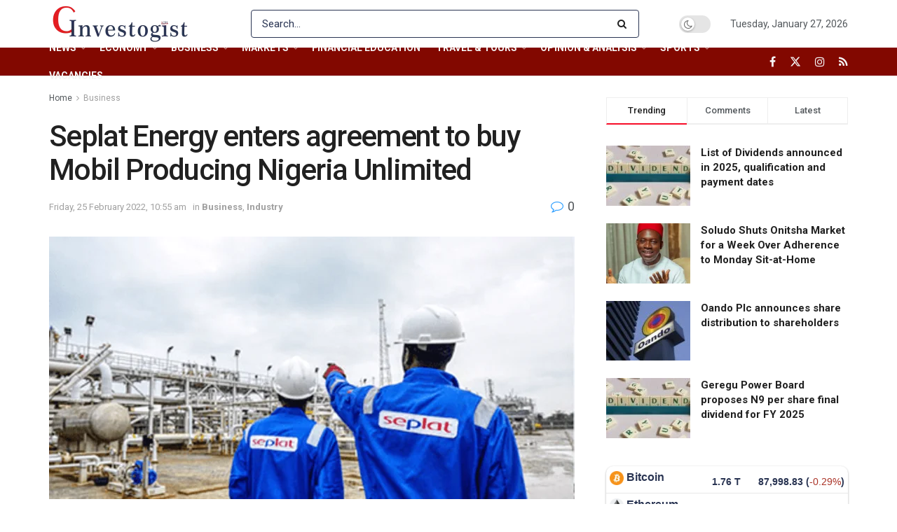

--- FILE ---
content_type: text/html; charset=UTF-8
request_url: https://investogist.com/seplat-energy-enters-agreement-to-buy-mobil-producing-nigeria-unlimited/
body_size: 71964
content:
<!doctype html>
<!--[if lt IE 7]> <html class="no-js lt-ie9 lt-ie8 lt-ie7" lang="en-GB"> <![endif]-->
<!--[if IE 7]>    <html class="no-js lt-ie9 lt-ie8" lang="en-GB"> <![endif]-->
<!--[if IE 8]>    <html class="no-js lt-ie9" lang="en-GB"> <![endif]-->
<!--[if IE 9]>    <html class="no-js lt-ie10" lang="en-GB"> <![endif]-->
<!--[if gt IE 8]><!--> <html class="no-js" lang="en-GB"> <!--<![endif]-->
<head>
    <meta http-equiv="Content-Type" content="text/html; charset=UTF-8" />
    <meta name='viewport' content='width=device-width, initial-scale=1, user-scalable=yes' />
    <link rel="profile" href="http://gmpg.org/xfn/11" />
    <link rel="pingback" href="https://investogist.com/xmlrpc.php" />
    <meta name='robots' content='index, follow, max-image-preview:large, max-snippet:-1, max-video-preview:-1' />
	<style>img:is([sizes="auto" i], [sizes^="auto," i]) { contain-intrinsic-size: 3000px 1500px }</style>
	<meta property="og:type" content="article">
<meta property="og:title" content="Seplat Energy enters agreement to buy Mobil Producing Nigeria Unlimited">
<meta property="og:site_name" content="Investogist">
<meta property="og:description" content="Seplat Energy Plc has entered into an agreement to acquire the entire share capital of Mobil Producing Nigeria Unlimited (MPNU)">
<meta property="og:url" content="https://investogist.com/seplat-energy-enters-agreement-to-buy-mobil-producing-nigeria-unlimited/">
<meta property="og:locale" content="en_GB">
<meta property="og:image" content="https://investogist.com/wp-content/uploads/2021/02/Seplat-2.png">
<meta property="og:image:height" content="375">
<meta property="og:image:width" content="750">
<meta property="article:published_time" content="2022-02-25T10:55:34+01:00">
<meta property="article:modified_time" content="2022-07-13T16:26:11+01:00">
<meta property="article:author" content="http://investogist.com">
<meta property="article:section" content="Business">
<meta name="twitter:card" content="summary_large_image">
<meta name="twitter:title" content="Seplat Energy enters agreement to buy Mobil Producing Nigeria Unlimited">
<meta name="twitter:description" content="Seplat Energy Plc has entered into an agreement to acquire the entire share capital of Mobil Producing Nigeria Unlimited (MPNU)">
<meta name="twitter:url" content="https://investogist.com/seplat-energy-enters-agreement-to-buy-mobil-producing-nigeria-unlimited/">
<meta name="twitter:site" content="http://investogist.com">
<meta name="twitter:image" content="https://investogist.com/wp-content/uploads/2021/02/Seplat-2.png">
<meta name="twitter:image:width" content="750">
<meta name="twitter:image:height" content="375">
			<script type="text/javascript">
			  var jnews_ajax_url = '/?ajax-request=jnews'
			</script>
			<script type="text/javascript">;window.jnews=window.jnews||{},window.jnews.library=window.jnews.library||{},window.jnews.library=function(){"use strict";var e=this;e.win=window,e.doc=document,e.noop=function(){},e.globalBody=e.doc.getElementsByTagName("body")[0],e.globalBody=e.globalBody?e.globalBody:e.doc,e.win.jnewsDataStorage=e.win.jnewsDataStorage||{_storage:new WeakMap,put:function(e,t,n){this._storage.has(e)||this._storage.set(e,new Map),this._storage.get(e).set(t,n)},get:function(e,t){return this._storage.get(e).get(t)},has:function(e,t){return this._storage.has(e)&&this._storage.get(e).has(t)},remove:function(e,t){var n=this._storage.get(e).delete(t);return 0===!this._storage.get(e).size&&this._storage.delete(e),n}},e.windowWidth=function(){return e.win.innerWidth||e.docEl.clientWidth||e.globalBody.clientWidth},e.windowHeight=function(){return e.win.innerHeight||e.docEl.clientHeight||e.globalBody.clientHeight},e.requestAnimationFrame=e.win.requestAnimationFrame||e.win.webkitRequestAnimationFrame||e.win.mozRequestAnimationFrame||e.win.msRequestAnimationFrame||window.oRequestAnimationFrame||function(e){return setTimeout(e,1e3/60)},e.cancelAnimationFrame=e.win.cancelAnimationFrame||e.win.webkitCancelAnimationFrame||e.win.webkitCancelRequestAnimationFrame||e.win.mozCancelAnimationFrame||e.win.msCancelRequestAnimationFrame||e.win.oCancelRequestAnimationFrame||function(e){clearTimeout(e)},e.classListSupport="classList"in document.createElement("_"),e.hasClass=e.classListSupport?function(e,t){return e.classList.contains(t)}:function(e,t){return e.className.indexOf(t)>=0},e.addClass=e.classListSupport?function(t,n){e.hasClass(t,n)||t.classList.add(n)}:function(t,n){e.hasClass(t,n)||(t.className+=" "+n)},e.removeClass=e.classListSupport?function(t,n){e.hasClass(t,n)&&t.classList.remove(n)}:function(t,n){e.hasClass(t,n)&&(t.className=t.className.replace(n,""))},e.objKeys=function(e){var t=[];for(var n in e)Object.prototype.hasOwnProperty.call(e,n)&&t.push(n);return t},e.isObjectSame=function(e,t){var n=!0;return JSON.stringify(e)!==JSON.stringify(t)&&(n=!1),n},e.extend=function(){for(var e,t,n,o=arguments[0]||{},i=1,a=arguments.length;i<a;i++)if(null!==(e=arguments[i]))for(t in e)o!==(n=e[t])&&void 0!==n&&(o[t]=n);return o},e.dataStorage=e.win.jnewsDataStorage,e.isVisible=function(e){return 0!==e.offsetWidth&&0!==e.offsetHeight||e.getBoundingClientRect().length},e.getHeight=function(e){return e.offsetHeight||e.clientHeight||e.getBoundingClientRect().height},e.getWidth=function(e){return e.offsetWidth||e.clientWidth||e.getBoundingClientRect().width},e.supportsPassive=!1;try{var t=Object.defineProperty({},"passive",{get:function(){e.supportsPassive=!0}});"createEvent"in e.doc?e.win.addEventListener("test",null,t):"fireEvent"in e.doc&&e.win.attachEvent("test",null)}catch(e){}e.passiveOption=!!e.supportsPassive&&{passive:!0},e.setStorage=function(e,t){e="jnews-"+e;var n={expired:Math.floor(((new Date).getTime()+432e5)/1e3)};t=Object.assign(n,t);localStorage.setItem(e,JSON.stringify(t))},e.getStorage=function(e){e="jnews-"+e;var t=localStorage.getItem(e);return null!==t&&0<t.length?JSON.parse(localStorage.getItem(e)):{}},e.expiredStorage=function(){var t,n="jnews-";for(var o in localStorage)o.indexOf(n)>-1&&"undefined"!==(t=e.getStorage(o.replace(n,""))).expired&&t.expired<Math.floor((new Date).getTime()/1e3)&&localStorage.removeItem(o)},e.addEvents=function(t,n,o){for(var i in n){var a=["touchstart","touchmove"].indexOf(i)>=0&&!o&&e.passiveOption;"createEvent"in e.doc?t.addEventListener(i,n[i],a):"fireEvent"in e.doc&&t.attachEvent("on"+i,n[i])}},e.removeEvents=function(t,n){for(var o in n)"createEvent"in e.doc?t.removeEventListener(o,n[o]):"fireEvent"in e.doc&&t.detachEvent("on"+o,n[o])},e.triggerEvents=function(t,n,o){var i;o=o||{detail:null};return"createEvent"in e.doc?(!(i=e.doc.createEvent("CustomEvent")||new CustomEvent(n)).initCustomEvent||i.initCustomEvent(n,!0,!1,o),void t.dispatchEvent(i)):"fireEvent"in e.doc?((i=e.doc.createEventObject()).eventType=n,void t.fireEvent("on"+i.eventType,i)):void 0},e.getParents=function(t,n){void 0===n&&(n=e.doc);for(var o=[],i=t.parentNode,a=!1;!a;)if(i){var r=i;r.querySelectorAll(n).length?a=!0:(o.push(r),i=r.parentNode)}else o=[],a=!0;return o},e.forEach=function(e,t,n){for(var o=0,i=e.length;o<i;o++)t.call(n,e[o],o)},e.getText=function(e){return e.innerText||e.textContent},e.setText=function(e,t){var n="object"==typeof t?t.innerText||t.textContent:t;e.innerText&&(e.innerText=n),e.textContent&&(e.textContent=n)},e.httpBuildQuery=function(t){return e.objKeys(t).reduce(function t(n){var o=arguments.length>1&&void 0!==arguments[1]?arguments[1]:null;return function(i,a){var r=n[a];a=encodeURIComponent(a);var s=o?"".concat(o,"[").concat(a,"]"):a;return null==r||"function"==typeof r?(i.push("".concat(s,"=")),i):["number","boolean","string"].includes(typeof r)?(i.push("".concat(s,"=").concat(encodeURIComponent(r))),i):(i.push(e.objKeys(r).reduce(t(r,s),[]).join("&")),i)}}(t),[]).join("&")},e.get=function(t,n,o,i){return o="function"==typeof o?o:e.noop,e.ajax("GET",t,n,o,i)},e.post=function(t,n,o,i){return o="function"==typeof o?o:e.noop,e.ajax("POST",t,n,o,i)},e.ajax=function(t,n,o,i,a){var r=new XMLHttpRequest,s=n,c=e.httpBuildQuery(o);if(t=-1!=["GET","POST"].indexOf(t)?t:"GET",r.open(t,s+("GET"==t?"?"+c:""),!0),"POST"==t&&r.setRequestHeader("Content-type","application/x-www-form-urlencoded"),r.setRequestHeader("X-Requested-With","XMLHttpRequest"),r.onreadystatechange=function(){4===r.readyState&&200<=r.status&&300>r.status&&"function"==typeof i&&i.call(void 0,r.response)},void 0!==a&&!a){return{xhr:r,send:function(){r.send("POST"==t?c:null)}}}return r.send("POST"==t?c:null),{xhr:r}},e.scrollTo=function(t,n,o){function i(e,t,n){this.start=this.position(),this.change=e-this.start,this.currentTime=0,this.increment=20,this.duration=void 0===n?500:n,this.callback=t,this.finish=!1,this.animateScroll()}return Math.easeInOutQuad=function(e,t,n,o){return(e/=o/2)<1?n/2*e*e+t:-n/2*(--e*(e-2)-1)+t},i.prototype.stop=function(){this.finish=!0},i.prototype.move=function(t){e.doc.documentElement.scrollTop=t,e.globalBody.parentNode.scrollTop=t,e.globalBody.scrollTop=t},i.prototype.position=function(){return e.doc.documentElement.scrollTop||e.globalBody.parentNode.scrollTop||e.globalBody.scrollTop},i.prototype.animateScroll=function(){this.currentTime+=this.increment;var t=Math.easeInOutQuad(this.currentTime,this.start,this.change,this.duration);this.move(t),this.currentTime<this.duration&&!this.finish?e.requestAnimationFrame.call(e.win,this.animateScroll.bind(this)):this.callback&&"function"==typeof this.callback&&this.callback()},new i(t,n,o)},e.unwrap=function(t){var n,o=t;e.forEach(t,(function(e,t){n?n+=e:n=e})),o.replaceWith(n)},e.performance={start:function(e){performance.mark(e+"Start")},stop:function(e){performance.mark(e+"End"),performance.measure(e,e+"Start",e+"End")}},e.fps=function(){var t=0,n=0,o=0;!function(){var i=t=0,a=0,r=0,s=document.getElementById("fpsTable"),c=function(t){void 0===document.getElementsByTagName("body")[0]?e.requestAnimationFrame.call(e.win,(function(){c(t)})):document.getElementsByTagName("body")[0].appendChild(t)};null===s&&((s=document.createElement("div")).style.position="fixed",s.style.top="120px",s.style.left="10px",s.style.width="100px",s.style.height="20px",s.style.border="1px solid black",s.style.fontSize="11px",s.style.zIndex="100000",s.style.backgroundColor="white",s.id="fpsTable",c(s));var l=function(){o++,n=Date.now(),(a=(o/(r=(n-t)/1e3)).toPrecision(2))!=i&&(i=a,s.innerHTML=i+"fps"),1<r&&(t=n,o=0),e.requestAnimationFrame.call(e.win,l)};l()}()},e.instr=function(e,t){for(var n=0;n<t.length;n++)if(-1!==e.toLowerCase().indexOf(t[n].toLowerCase()))return!0},e.winLoad=function(t,n){function o(o){if("complete"===e.doc.readyState||"interactive"===e.doc.readyState)return!o||n?setTimeout(t,n||1):t(o),1}o()||e.addEvents(e.win,{load:o})},e.docReady=function(t,n){function o(o){if("complete"===e.doc.readyState||"interactive"===e.doc.readyState)return!o||n?setTimeout(t,n||1):t(o),1}o()||e.addEvents(e.doc,{DOMContentLoaded:o})},e.fireOnce=function(){e.docReady((function(){e.assets=e.assets||[],e.assets.length&&(e.boot(),e.load_assets())}),50)},e.boot=function(){e.length&&e.doc.querySelectorAll("style[media]").forEach((function(e){"not all"==e.getAttribute("media")&&e.removeAttribute("media")}))},e.create_js=function(t,n){var o=e.doc.createElement("script");switch(o.setAttribute("src",t),n){case"defer":o.setAttribute("defer",!0);break;case"async":o.setAttribute("async",!0);break;case"deferasync":o.setAttribute("defer",!0),o.setAttribute("async",!0)}e.globalBody.appendChild(o)},e.load_assets=function(){"object"==typeof e.assets&&e.forEach(e.assets.slice(0),(function(t,n){var o="";t.defer&&(o+="defer"),t.async&&(o+="async"),e.create_js(t.url,o);var i=e.assets.indexOf(t);i>-1&&e.assets.splice(i,1)})),e.assets=jnewsoption.au_scripts=window.jnewsads=[]},e.setCookie=function(e,t,n){var o="";if(n){var i=new Date;i.setTime(i.getTime()+24*n*60*60*1e3),o="; expires="+i.toUTCString()}document.cookie=e+"="+(t||"")+o+"; path=/"},e.getCookie=function(e){for(var t=e+"=",n=document.cookie.split(";"),o=0;o<n.length;o++){for(var i=n[o];" "==i.charAt(0);)i=i.substring(1,i.length);if(0==i.indexOf(t))return i.substring(t.length,i.length)}return null},e.eraseCookie=function(e){document.cookie=e+"=; Path=/; Expires=Thu, 01 Jan 1970 00:00:01 GMT;"},e.docReady((function(){e.globalBody=e.globalBody==e.doc?e.doc.getElementsByTagName("body")[0]:e.globalBody,e.globalBody=e.globalBody?e.globalBody:e.doc})),e.winLoad((function(){e.winLoad((function(){var t=!1;if(void 0!==window.jnewsadmin)if(void 0!==window.file_version_checker){var n=e.objKeys(window.file_version_checker);n.length?n.forEach((function(e){t||"10.0.4"===window.file_version_checker[e]||(t=!0)})):t=!0}else t=!0;t&&(window.jnewsHelper.getMessage(),window.jnewsHelper.getNotice())}),2500)}))},window.jnews.library=new window.jnews.library;</script>
	<!-- This site is optimized with the Yoast SEO plugin v26.8 - https://yoast.com/product/yoast-seo-wordpress/ -->
	<title>Investogist - Seplat Energy enters agreement to buy Mobil Producing Nigeria Unlimited</title>
	<meta name="description" content="Seplat Energy Plc has entered into an agreement to acquire the entire share capital of Mobil Producing Nigeria Unlimited (MPNU) from Exxon Mobil" />
	<link rel="canonical" href="https://investogist.com/seplat-energy-enters-agreement-to-buy-mobil-producing-nigeria-unlimited/" />
	<meta property="og:locale" content="en_GB" />
	<meta property="og:type" content="article" />
	<meta property="og:title" content="Investogist - Seplat Energy enters agreement to buy Mobil Producing Nigeria Unlimited" />
	<meta property="og:description" content="Seplat Energy Plc has entered into an agreement to acquire the entire share capital of Mobil Producing Nigeria Unlimited (MPNU) from Exxon Mobil" />
	<meta property="og:url" content="https://investogist.com/seplat-energy-enters-agreement-to-buy-mobil-producing-nigeria-unlimited/" />
	<meta property="og:site_name" content="Investogist" />
	<meta property="article:publisher" content="https://www.facebook.com/investogist" />
	<meta property="article:published_time" content="2022-02-25T09:55:34+00:00" />
	<meta property="article:modified_time" content="2022-07-13T15:26:11+00:00" />
	<meta property="og:image" content="https://investogist.com/wp-content/uploads/2021/02/Seplat-2.png" />
	<meta property="og:image:width" content="750" />
	<meta property="og:image:height" content="375" />
	<meta property="og:image:type" content="image/png" />
	<meta name="author" content="Nnamdi Maduakor" />
	<meta name="twitter:card" content="summary_large_image" />
	<meta name="twitter:creator" content="@investogist" />
	<meta name="twitter:site" content="@investogist" />
	<meta name="twitter:label1" content="Written by" />
	<meta name="twitter:data1" content="Nnamdi Maduakor" />
	<meta name="twitter:label2" content="Estimated reading time" />
	<meta name="twitter:data2" content="4 minutes" />
	<script type="application/ld+json" class="yoast-schema-graph">{"@context":"https://schema.org","@graph":[{"@type":"Article","@id":"https://investogist.com/seplat-energy-enters-agreement-to-buy-mobil-producing-nigeria-unlimited/#article","isPartOf":{"@id":"https://investogist.com/seplat-energy-enters-agreement-to-buy-mobil-producing-nigeria-unlimited/"},"author":{"name":"Nnamdi Maduakor","@id":"https://investogist.com/#/schema/person/f8df96c30a7059e125d52ef4e45b2979"},"headline":"Seplat Energy enters agreement to buy Mobil Producing Nigeria Unlimited","datePublished":"2022-02-25T09:55:34+00:00","dateModified":"2022-07-13T15:26:11+00:00","mainEntityOfPage":{"@id":"https://investogist.com/seplat-energy-enters-agreement-to-buy-mobil-producing-nigeria-unlimited/"},"wordCount":777,"commentCount":0,"publisher":{"@id":"https://investogist.com/#organization"},"image":{"@id":"https://investogist.com/seplat-energy-enters-agreement-to-buy-mobil-producing-nigeria-unlimited/#primaryimage"},"thumbnailUrl":"https://investogist.com/wp-content/uploads/2021/02/Seplat-2.png","articleSection":["Business","Industry"],"inLanguage":"en-GB","potentialAction":[{"@type":"CommentAction","name":"Comment","target":["https://investogist.com/seplat-energy-enters-agreement-to-buy-mobil-producing-nigeria-unlimited/#respond"]}]},{"@type":"WebPage","@id":"https://investogist.com/seplat-energy-enters-agreement-to-buy-mobil-producing-nigeria-unlimited/","url":"https://investogist.com/seplat-energy-enters-agreement-to-buy-mobil-producing-nigeria-unlimited/","name":"Investogist - Seplat Energy enters agreement to buy Mobil Producing Nigeria Unlimited","isPartOf":{"@id":"https://investogist.com/#website"},"primaryImageOfPage":{"@id":"https://investogist.com/seplat-energy-enters-agreement-to-buy-mobil-producing-nigeria-unlimited/#primaryimage"},"image":{"@id":"https://investogist.com/seplat-energy-enters-agreement-to-buy-mobil-producing-nigeria-unlimited/#primaryimage"},"thumbnailUrl":"https://investogist.com/wp-content/uploads/2021/02/Seplat-2.png","datePublished":"2022-02-25T09:55:34+00:00","dateModified":"2022-07-13T15:26:11+00:00","description":"Seplat Energy Plc has entered into an agreement to acquire the entire share capital of Mobil Producing Nigeria Unlimited (MPNU) from Exxon Mobil","breadcrumb":{"@id":"https://investogist.com/seplat-energy-enters-agreement-to-buy-mobil-producing-nigeria-unlimited/#breadcrumb"},"inLanguage":"en-GB","potentialAction":[{"@type":"ReadAction","target":["https://investogist.com/seplat-energy-enters-agreement-to-buy-mobil-producing-nigeria-unlimited/"]}]},{"@type":"ImageObject","inLanguage":"en-GB","@id":"https://investogist.com/seplat-energy-enters-agreement-to-buy-mobil-producing-nigeria-unlimited/#primaryimage","url":"https://investogist.com/wp-content/uploads/2021/02/Seplat-2.png","contentUrl":"https://investogist.com/wp-content/uploads/2021/02/Seplat-2.png","width":750,"height":375},{"@type":"BreadcrumbList","@id":"https://investogist.com/seplat-energy-enters-agreement-to-buy-mobil-producing-nigeria-unlimited/#breadcrumb","itemListElement":[{"@type":"ListItem","position":1,"name":"Home","item":"https://investogist.com/"},{"@type":"ListItem","position":2,"name":"Seplat Energy enters agreement to buy Mobil Producing Nigeria Unlimited"}]},{"@type":"WebSite","@id":"https://investogist.com/#website","url":"https://investogist.com/","name":"Investogist","description":"Business &amp; Investment news and analysis website","publisher":{"@id":"https://investogist.com/#organization"},"potentialAction":[{"@type":"SearchAction","target":{"@type":"EntryPoint","urlTemplate":"https://investogist.com/?s={search_term_string}"},"query-input":{"@type":"PropertyValueSpecification","valueRequired":true,"valueName":"search_term_string"}}],"inLanguage":"en-GB"},{"@type":"Organization","@id":"https://investogist.com/#organization","name":"Investogist","url":"https://investogist.com/","logo":{"@type":"ImageObject","inLanguage":"en-GB","@id":"https://investogist.com/#/schema/logo/image/","url":"https://investogist.com/wp-content/uploads/2020/09/Investogist-final.jpg","contentUrl":"https://investogist.com/wp-content/uploads/2020/09/Investogist-final.jpg","width":1800,"height":1800,"caption":"Investogist"},"image":{"@id":"https://investogist.com/#/schema/logo/image/"},"sameAs":["https://www.facebook.com/investogist","https://x.com/investogist","https://www.instagram.com/investogist/","https://www.linkedin.com/company/investogist/"]},{"@type":"Person","@id":"https://investogist.com/#/schema/person/f8df96c30a7059e125d52ef4e45b2979","name":"Nnamdi Maduakor","image":{"@type":"ImageObject","inLanguage":"en-GB","@id":"https://investogist.com/#/schema/person/image/","url":"https://secure.gravatar.com/avatar/a7b477d0a5c89356b6dcd17a0aba238bd683b914c094b7a550bc76f3f52c9b57?s=96&d=mm&r=g","contentUrl":"https://secure.gravatar.com/avatar/a7b477d0a5c89356b6dcd17a0aba238bd683b914c094b7a550bc76f3f52c9b57?s=96&d=mm&r=g","caption":"Nnamdi Maduakor"},"description":"Nnamdi Maduakor is a Writer, Investor and Entrepreneur","sameAs":["http://investogist.com"],"url":"https://investogist.com/author/nnamdi/"}]}</script>
	<!-- / Yoast SEO plugin. -->


<link rel='dns-prefetch' href='//www.googletagmanager.com' />
<link rel='dns-prefetch' href='//fonts.googleapis.com' />
<link rel='dns-prefetch' href='//pagead2.googlesyndication.com' />
<link rel='preconnect' href='https://fonts.gstatic.com' />
<link rel="alternate" type="application/rss+xml" title="Investogist &raquo; Feed" href="https://investogist.com/feed/" />
<link rel="alternate" type="application/rss+xml" title="Investogist &raquo; Comments Feed" href="https://investogist.com/comments/feed/" />
<link rel="alternate" type="application/rss+xml" title="Investogist &raquo; Seplat Energy enters agreement to buy Mobil Producing Nigeria Unlimited Comments Feed" href="https://investogist.com/seplat-energy-enters-agreement-to-buy-mobil-producing-nigeria-unlimited/feed/" />
<script type="text/javascript">
/* <![CDATA[ */
window._wpemojiSettings = {"baseUrl":"https:\/\/s.w.org\/images\/core\/emoji\/16.0.1\/72x72\/","ext":".png","svgUrl":"https:\/\/s.w.org\/images\/core\/emoji\/16.0.1\/svg\/","svgExt":".svg","source":{"concatemoji":"https:\/\/investogist.com\/wp-includes\/js\/wp-emoji-release.min.js?ver=6.8.3"}};
/*! This file is auto-generated */
!function(s,n){var o,i,e;function c(e){try{var t={supportTests:e,timestamp:(new Date).valueOf()};sessionStorage.setItem(o,JSON.stringify(t))}catch(e){}}function p(e,t,n){e.clearRect(0,0,e.canvas.width,e.canvas.height),e.fillText(t,0,0);var t=new Uint32Array(e.getImageData(0,0,e.canvas.width,e.canvas.height).data),a=(e.clearRect(0,0,e.canvas.width,e.canvas.height),e.fillText(n,0,0),new Uint32Array(e.getImageData(0,0,e.canvas.width,e.canvas.height).data));return t.every(function(e,t){return e===a[t]})}function u(e,t){e.clearRect(0,0,e.canvas.width,e.canvas.height),e.fillText(t,0,0);for(var n=e.getImageData(16,16,1,1),a=0;a<n.data.length;a++)if(0!==n.data[a])return!1;return!0}function f(e,t,n,a){switch(t){case"flag":return n(e,"\ud83c\udff3\ufe0f\u200d\u26a7\ufe0f","\ud83c\udff3\ufe0f\u200b\u26a7\ufe0f")?!1:!n(e,"\ud83c\udde8\ud83c\uddf6","\ud83c\udde8\u200b\ud83c\uddf6")&&!n(e,"\ud83c\udff4\udb40\udc67\udb40\udc62\udb40\udc65\udb40\udc6e\udb40\udc67\udb40\udc7f","\ud83c\udff4\u200b\udb40\udc67\u200b\udb40\udc62\u200b\udb40\udc65\u200b\udb40\udc6e\u200b\udb40\udc67\u200b\udb40\udc7f");case"emoji":return!a(e,"\ud83e\udedf")}return!1}function g(e,t,n,a){var r="undefined"!=typeof WorkerGlobalScope&&self instanceof WorkerGlobalScope?new OffscreenCanvas(300,150):s.createElement("canvas"),o=r.getContext("2d",{willReadFrequently:!0}),i=(o.textBaseline="top",o.font="600 32px Arial",{});return e.forEach(function(e){i[e]=t(o,e,n,a)}),i}function t(e){var t=s.createElement("script");t.src=e,t.defer=!0,s.head.appendChild(t)}"undefined"!=typeof Promise&&(o="wpEmojiSettingsSupports",i=["flag","emoji"],n.supports={everything:!0,everythingExceptFlag:!0},e=new Promise(function(e){s.addEventListener("DOMContentLoaded",e,{once:!0})}),new Promise(function(t){var n=function(){try{var e=JSON.parse(sessionStorage.getItem(o));if("object"==typeof e&&"number"==typeof e.timestamp&&(new Date).valueOf()<e.timestamp+604800&&"object"==typeof e.supportTests)return e.supportTests}catch(e){}return null}();if(!n){if("undefined"!=typeof Worker&&"undefined"!=typeof OffscreenCanvas&&"undefined"!=typeof URL&&URL.createObjectURL&&"undefined"!=typeof Blob)try{var e="postMessage("+g.toString()+"("+[JSON.stringify(i),f.toString(),p.toString(),u.toString()].join(",")+"));",a=new Blob([e],{type:"text/javascript"}),r=new Worker(URL.createObjectURL(a),{name:"wpTestEmojiSupports"});return void(r.onmessage=function(e){c(n=e.data),r.terminate(),t(n)})}catch(e){}c(n=g(i,f,p,u))}t(n)}).then(function(e){for(var t in e)n.supports[t]=e[t],n.supports.everything=n.supports.everything&&n.supports[t],"flag"!==t&&(n.supports.everythingExceptFlag=n.supports.everythingExceptFlag&&n.supports[t]);n.supports.everythingExceptFlag=n.supports.everythingExceptFlag&&!n.supports.flag,n.DOMReady=!1,n.readyCallback=function(){n.DOMReady=!0}}).then(function(){return e}).then(function(){var e;n.supports.everything||(n.readyCallback(),(e=n.source||{}).concatemoji?t(e.concatemoji):e.wpemoji&&e.twemoji&&(t(e.twemoji),t(e.wpemoji)))}))}((window,document),window._wpemojiSettings);
/* ]]> */
</script>

<style id='wp-emoji-styles-inline-css' type='text/css'>

	img.wp-smiley, img.emoji {
		display: inline !important;
		border: none !important;
		box-shadow: none !important;
		height: 1em !important;
		width: 1em !important;
		margin: 0 0.07em !important;
		vertical-align: -0.1em !important;
		background: none !important;
		padding: 0 !important;
	}
</style>
<link rel='stylesheet' id='wp-block-library-css' href='https://investogist.com/wp-includes/css/dist/block-library/style.min.css?ver=6.8.3' type='text/css' media='all' />
<style id='classic-theme-styles-inline-css' type='text/css'>
/*! This file is auto-generated */
.wp-block-button__link{color:#fff;background-color:#32373c;border-radius:9999px;box-shadow:none;text-decoration:none;padding:calc(.667em + 2px) calc(1.333em + 2px);font-size:1.125em}.wp-block-file__button{background:#32373c;color:#fff;text-decoration:none}
</style>
<style id='global-styles-inline-css' type='text/css'>
:root{--wp--preset--aspect-ratio--square: 1;--wp--preset--aspect-ratio--4-3: 4/3;--wp--preset--aspect-ratio--3-4: 3/4;--wp--preset--aspect-ratio--3-2: 3/2;--wp--preset--aspect-ratio--2-3: 2/3;--wp--preset--aspect-ratio--16-9: 16/9;--wp--preset--aspect-ratio--9-16: 9/16;--wp--preset--color--black: #000000;--wp--preset--color--cyan-bluish-gray: #abb8c3;--wp--preset--color--white: #ffffff;--wp--preset--color--pale-pink: #f78da7;--wp--preset--color--vivid-red: #cf2e2e;--wp--preset--color--luminous-vivid-orange: #ff6900;--wp--preset--color--luminous-vivid-amber: #fcb900;--wp--preset--color--light-green-cyan: #7bdcb5;--wp--preset--color--vivid-green-cyan: #00d084;--wp--preset--color--pale-cyan-blue: #8ed1fc;--wp--preset--color--vivid-cyan-blue: #0693e3;--wp--preset--color--vivid-purple: #9b51e0;--wp--preset--gradient--vivid-cyan-blue-to-vivid-purple: linear-gradient(135deg,rgba(6,147,227,1) 0%,rgb(155,81,224) 100%);--wp--preset--gradient--light-green-cyan-to-vivid-green-cyan: linear-gradient(135deg,rgb(122,220,180) 0%,rgb(0,208,130) 100%);--wp--preset--gradient--luminous-vivid-amber-to-luminous-vivid-orange: linear-gradient(135deg,rgba(252,185,0,1) 0%,rgba(255,105,0,1) 100%);--wp--preset--gradient--luminous-vivid-orange-to-vivid-red: linear-gradient(135deg,rgba(255,105,0,1) 0%,rgb(207,46,46) 100%);--wp--preset--gradient--very-light-gray-to-cyan-bluish-gray: linear-gradient(135deg,rgb(238,238,238) 0%,rgb(169,184,195) 100%);--wp--preset--gradient--cool-to-warm-spectrum: linear-gradient(135deg,rgb(74,234,220) 0%,rgb(151,120,209) 20%,rgb(207,42,186) 40%,rgb(238,44,130) 60%,rgb(251,105,98) 80%,rgb(254,248,76) 100%);--wp--preset--gradient--blush-light-purple: linear-gradient(135deg,rgb(255,206,236) 0%,rgb(152,150,240) 100%);--wp--preset--gradient--blush-bordeaux: linear-gradient(135deg,rgb(254,205,165) 0%,rgb(254,45,45) 50%,rgb(107,0,62) 100%);--wp--preset--gradient--luminous-dusk: linear-gradient(135deg,rgb(255,203,112) 0%,rgb(199,81,192) 50%,rgb(65,88,208) 100%);--wp--preset--gradient--pale-ocean: linear-gradient(135deg,rgb(255,245,203) 0%,rgb(182,227,212) 50%,rgb(51,167,181) 100%);--wp--preset--gradient--electric-grass: linear-gradient(135deg,rgb(202,248,128) 0%,rgb(113,206,126) 100%);--wp--preset--gradient--midnight: linear-gradient(135deg,rgb(2,3,129) 0%,rgb(40,116,252) 100%);--wp--preset--font-size--small: 13px;--wp--preset--font-size--medium: 20px;--wp--preset--font-size--large: 36px;--wp--preset--font-size--x-large: 42px;--wp--preset--spacing--20: 0.44rem;--wp--preset--spacing--30: 0.67rem;--wp--preset--spacing--40: 1rem;--wp--preset--spacing--50: 1.5rem;--wp--preset--spacing--60: 2.25rem;--wp--preset--spacing--70: 3.38rem;--wp--preset--spacing--80: 5.06rem;--wp--preset--shadow--natural: 6px 6px 9px rgba(0, 0, 0, 0.2);--wp--preset--shadow--deep: 12px 12px 50px rgba(0, 0, 0, 0.4);--wp--preset--shadow--sharp: 6px 6px 0px rgba(0, 0, 0, 0.2);--wp--preset--shadow--outlined: 6px 6px 0px -3px rgba(255, 255, 255, 1), 6px 6px rgba(0, 0, 0, 1);--wp--preset--shadow--crisp: 6px 6px 0px rgba(0, 0, 0, 1);}:where(.is-layout-flex){gap: 0.5em;}:where(.is-layout-grid){gap: 0.5em;}body .is-layout-flex{display: flex;}.is-layout-flex{flex-wrap: wrap;align-items: center;}.is-layout-flex > :is(*, div){margin: 0;}body .is-layout-grid{display: grid;}.is-layout-grid > :is(*, div){margin: 0;}:where(.wp-block-columns.is-layout-flex){gap: 2em;}:where(.wp-block-columns.is-layout-grid){gap: 2em;}:where(.wp-block-post-template.is-layout-flex){gap: 1.25em;}:where(.wp-block-post-template.is-layout-grid){gap: 1.25em;}.has-black-color{color: var(--wp--preset--color--black) !important;}.has-cyan-bluish-gray-color{color: var(--wp--preset--color--cyan-bluish-gray) !important;}.has-white-color{color: var(--wp--preset--color--white) !important;}.has-pale-pink-color{color: var(--wp--preset--color--pale-pink) !important;}.has-vivid-red-color{color: var(--wp--preset--color--vivid-red) !important;}.has-luminous-vivid-orange-color{color: var(--wp--preset--color--luminous-vivid-orange) !important;}.has-luminous-vivid-amber-color{color: var(--wp--preset--color--luminous-vivid-amber) !important;}.has-light-green-cyan-color{color: var(--wp--preset--color--light-green-cyan) !important;}.has-vivid-green-cyan-color{color: var(--wp--preset--color--vivid-green-cyan) !important;}.has-pale-cyan-blue-color{color: var(--wp--preset--color--pale-cyan-blue) !important;}.has-vivid-cyan-blue-color{color: var(--wp--preset--color--vivid-cyan-blue) !important;}.has-vivid-purple-color{color: var(--wp--preset--color--vivid-purple) !important;}.has-black-background-color{background-color: var(--wp--preset--color--black) !important;}.has-cyan-bluish-gray-background-color{background-color: var(--wp--preset--color--cyan-bluish-gray) !important;}.has-white-background-color{background-color: var(--wp--preset--color--white) !important;}.has-pale-pink-background-color{background-color: var(--wp--preset--color--pale-pink) !important;}.has-vivid-red-background-color{background-color: var(--wp--preset--color--vivid-red) !important;}.has-luminous-vivid-orange-background-color{background-color: var(--wp--preset--color--luminous-vivid-orange) !important;}.has-luminous-vivid-amber-background-color{background-color: var(--wp--preset--color--luminous-vivid-amber) !important;}.has-light-green-cyan-background-color{background-color: var(--wp--preset--color--light-green-cyan) !important;}.has-vivid-green-cyan-background-color{background-color: var(--wp--preset--color--vivid-green-cyan) !important;}.has-pale-cyan-blue-background-color{background-color: var(--wp--preset--color--pale-cyan-blue) !important;}.has-vivid-cyan-blue-background-color{background-color: var(--wp--preset--color--vivid-cyan-blue) !important;}.has-vivid-purple-background-color{background-color: var(--wp--preset--color--vivid-purple) !important;}.has-black-border-color{border-color: var(--wp--preset--color--black) !important;}.has-cyan-bluish-gray-border-color{border-color: var(--wp--preset--color--cyan-bluish-gray) !important;}.has-white-border-color{border-color: var(--wp--preset--color--white) !important;}.has-pale-pink-border-color{border-color: var(--wp--preset--color--pale-pink) !important;}.has-vivid-red-border-color{border-color: var(--wp--preset--color--vivid-red) !important;}.has-luminous-vivid-orange-border-color{border-color: var(--wp--preset--color--luminous-vivid-orange) !important;}.has-luminous-vivid-amber-border-color{border-color: var(--wp--preset--color--luminous-vivid-amber) !important;}.has-light-green-cyan-border-color{border-color: var(--wp--preset--color--light-green-cyan) !important;}.has-vivid-green-cyan-border-color{border-color: var(--wp--preset--color--vivid-green-cyan) !important;}.has-pale-cyan-blue-border-color{border-color: var(--wp--preset--color--pale-cyan-blue) !important;}.has-vivid-cyan-blue-border-color{border-color: var(--wp--preset--color--vivid-cyan-blue) !important;}.has-vivid-purple-border-color{border-color: var(--wp--preset--color--vivid-purple) !important;}.has-vivid-cyan-blue-to-vivid-purple-gradient-background{background: var(--wp--preset--gradient--vivid-cyan-blue-to-vivid-purple) !important;}.has-light-green-cyan-to-vivid-green-cyan-gradient-background{background: var(--wp--preset--gradient--light-green-cyan-to-vivid-green-cyan) !important;}.has-luminous-vivid-amber-to-luminous-vivid-orange-gradient-background{background: var(--wp--preset--gradient--luminous-vivid-amber-to-luminous-vivid-orange) !important;}.has-luminous-vivid-orange-to-vivid-red-gradient-background{background: var(--wp--preset--gradient--luminous-vivid-orange-to-vivid-red) !important;}.has-very-light-gray-to-cyan-bluish-gray-gradient-background{background: var(--wp--preset--gradient--very-light-gray-to-cyan-bluish-gray) !important;}.has-cool-to-warm-spectrum-gradient-background{background: var(--wp--preset--gradient--cool-to-warm-spectrum) !important;}.has-blush-light-purple-gradient-background{background: var(--wp--preset--gradient--blush-light-purple) !important;}.has-blush-bordeaux-gradient-background{background: var(--wp--preset--gradient--blush-bordeaux) !important;}.has-luminous-dusk-gradient-background{background: var(--wp--preset--gradient--luminous-dusk) !important;}.has-pale-ocean-gradient-background{background: var(--wp--preset--gradient--pale-ocean) !important;}.has-electric-grass-gradient-background{background: var(--wp--preset--gradient--electric-grass) !important;}.has-midnight-gradient-background{background: var(--wp--preset--gradient--midnight) !important;}.has-small-font-size{font-size: var(--wp--preset--font-size--small) !important;}.has-medium-font-size{font-size: var(--wp--preset--font-size--medium) !important;}.has-large-font-size{font-size: var(--wp--preset--font-size--large) !important;}.has-x-large-font-size{font-size: var(--wp--preset--font-size--x-large) !important;}
:where(.wp-block-post-template.is-layout-flex){gap: 1.25em;}:where(.wp-block-post-template.is-layout-grid){gap: 1.25em;}
:where(.wp-block-columns.is-layout-flex){gap: 2em;}:where(.wp-block-columns.is-layout-grid){gap: 2em;}
:root :where(.wp-block-pullquote){font-size: 1.5em;line-height: 1.6;}
</style>
<link rel='stylesheet' id='jnews-video-css' href='https://investogist.com/wp-content/plugins/jnews-video/assets/css/plugin.css?ver=11.6.0' type='text/css' media='all' />
<link rel='stylesheet' id='crp-style-rounded-thumbs-css' href='https://investogist.com/wp-content/plugins/contextual-related-posts/css/rounded-thumbs.min.css?ver=4.1.0' type='text/css' media='all' />
<style id='crp-style-rounded-thumbs-inline-css' type='text/css'>

			.crp_related.crp-rounded-thumbs a {
				width: 150px;
                height: 150px;
				text-decoration: none;
			}
			.crp_related.crp-rounded-thumbs img {
				max-width: 150px;
				margin: auto;
			}
			.crp_related.crp-rounded-thumbs .crp_title {
				width: 100%;
			}
			
</style>
<link rel='stylesheet' id='js_composer_front-css' href='https://investogist.com/wp-content/plugins/js_composer/assets/css/js_composer.min.css?ver=7.0' type='text/css' media='all' />
<link rel='stylesheet' id='tablepress-default-css' href='https://investogist.com/wp-content/plugins/tablepress/css/build/default.css?ver=3.2.5' type='text/css' media='all' />
<link rel='stylesheet' id='jeg_customizer_font-css' href='//fonts.googleapis.com/css?family=Roboto%3Aregular%2C500%2C700%2C500%2Cregular&#038;display=swap&#038;ver=1.3.0' type='text/css' media='all' />
<link rel='stylesheet' id='jnews-frontend-css' href='https://investogist.com/wp-content/themes/jnews/assets/dist/frontend.min.css?ver=11.6.2' type='text/css' media='all' />
<link rel='stylesheet' id='jnews-js-composer-css' href='https://investogist.com/wp-content/themes/jnews/assets/css/js-composer-frontend.css?ver=11.6.2' type='text/css' media='all' />
<link rel='stylesheet' id='jnews-style-css' href='https://investogist.com/wp-content/themes/jnews/style.css?ver=11.6.2' type='text/css' media='all' />
<link rel='stylesheet' id='jnews-darkmode-css' href='https://investogist.com/wp-content/themes/jnews/assets/css/darkmode.css?ver=11.6.2' type='text/css' media='all' />
<link rel='stylesheet' id='jnews-darkmode-device-css' href='https://investogist.com/wp-content/themes/jnews/assets/css/darkmode-device.css?ver=11.6.2' type='text/css' media='all' />
<link rel='stylesheet' id='jnews-video-darkmode-css' href='https://investogist.com/wp-content/plugins/jnews-video/assets/css/darkmode.css?ver=11.6.0' type='text/css' media='all' />
<link rel='stylesheet' id='jnews-select-share-css' href='https://investogist.com/wp-content/plugins/jnews-social-share/assets/css/plugin.css' type='text/css' media='all' />
<link rel='stylesheet' id='jnews-weather-style-css' href='https://investogist.com/wp-content/plugins/jnews-weather/assets/css/plugin.css?ver=11.0.2' type='text/css' media='all' />
<script type="text/javascript" src="https://investogist.com/wp-includes/js/jquery/jquery.min.js?ver=3.7.1" id="jquery-core-js"></script>
<script type="text/javascript" src="https://investogist.com/wp-includes/js/jquery/jquery-migrate.min.js?ver=3.4.1" id="jquery-migrate-js"></script>

<!-- Google tag (gtag.js) snippet added by Site Kit -->
<!-- Google Analytics snippet added by Site Kit -->
<script type="text/javascript" src="https://www.googletagmanager.com/gtag/js?id=G-NB7YPBL102" id="google_gtagjs-js" async></script>
<script type="text/javascript" id="google_gtagjs-js-after">
/* <![CDATA[ */
window.dataLayer = window.dataLayer || [];function gtag(){dataLayer.push(arguments);}
gtag("set","linker",{"domains":["investogist.com"]});
gtag("js", new Date());
gtag("set", "developer_id.dZTNiMT", true);
gtag("config", "G-NB7YPBL102");
/* ]]> */
</script>
<script type="text/javascript" src="https://investogist.com/wp-content/plugins/stock-market-ticker/assets/stockdio-wp.js?ver=1.9.24" id="customStockdioJs-js"></script>
<script></script><link rel="https://api.w.org/" href="https://investogist.com/wp-json/" /><link rel="alternate" title="JSON" type="application/json" href="https://investogist.com/wp-json/wp/v2/posts/12082" /><link rel="EditURI" type="application/rsd+xml" title="RSD" href="https://investogist.com/xmlrpc.php?rsd" />
<meta name="generator" content="WordPress 6.8.3" />
<link rel='shortlink' href='https://investogist.com/?p=12082' />
<link rel="alternate" title="oEmbed (JSON)" type="application/json+oembed" href="https://investogist.com/wp-json/oembed/1.0/embed?url=https%3A%2F%2Finvestogist.com%2Fseplat-energy-enters-agreement-to-buy-mobil-producing-nigeria-unlimited%2F" />
<link rel="alternate" title="oEmbed (XML)" type="text/xml+oembed" href="https://investogist.com/wp-json/oembed/1.0/embed?url=https%3A%2F%2Finvestogist.com%2Fseplat-energy-enters-agreement-to-buy-mobil-producing-nigeria-unlimited%2F&#038;format=xml" />
<meta name="generator" content="Site Kit by Google 1.171.0" />
<!-- Google AdSense meta tags added by Site Kit -->
<meta name="google-adsense-platform-account" content="ca-host-pub-2644536267352236">
<meta name="google-adsense-platform-domain" content="sitekit.withgoogle.com">
<!-- End Google AdSense meta tags added by Site Kit -->
<meta name="generator" content="Powered by WPBakery Page Builder - drag and drop page builder for WordPress."/>

<!-- Google AdSense snippet added by Site Kit -->
<script type="text/javascript" async="async" src="https://pagead2.googlesyndication.com/pagead/js/adsbygoogle.js?client=ca-pub-3621682365398152&amp;host=ca-host-pub-2644536267352236" crossorigin="anonymous"></script>

<!-- End Google AdSense snippet added by Site Kit -->
<style type="text/css">.saboxplugin-wrap{-webkit-box-sizing:border-box;-moz-box-sizing:border-box;-ms-box-sizing:border-box;box-sizing:border-box;border:1px solid #eee;width:100%;clear:both;display:block;overflow:hidden;word-wrap:break-word;position:relative}.saboxplugin-wrap .saboxplugin-gravatar{float:left;padding:0 20px 20px 20px}.saboxplugin-wrap .saboxplugin-gravatar img{max-width:100px;height:auto;border-radius:0;}.saboxplugin-wrap .saboxplugin-authorname{font-size:18px;line-height:1;margin:20px 0 0 20px;display:block}.saboxplugin-wrap .saboxplugin-authorname a{text-decoration:none}.saboxplugin-wrap .saboxplugin-authorname a:focus{outline:0}.saboxplugin-wrap .saboxplugin-desc{display:block;margin:5px 20px}.saboxplugin-wrap .saboxplugin-desc a{text-decoration:underline}.saboxplugin-wrap .saboxplugin-desc p{margin:5px 0 12px}.saboxplugin-wrap .saboxplugin-web{margin:0 20px 15px;text-align:left}.saboxplugin-wrap .sab-web-position{text-align:right}.saboxplugin-wrap .saboxplugin-web a{color:#ccc;text-decoration:none}.saboxplugin-wrap .saboxplugin-socials{position:relative;display:block;background:#fcfcfc;padding:5px;border-top:1px solid #eee}.saboxplugin-wrap .saboxplugin-socials a svg{width:20px;height:20px}.saboxplugin-wrap .saboxplugin-socials a svg .st2{fill:#fff; transform-origin:center center;}.saboxplugin-wrap .saboxplugin-socials a svg .st1{fill:rgba(0,0,0,.3)}.saboxplugin-wrap .saboxplugin-socials a:hover{opacity:.8;-webkit-transition:opacity .4s;-moz-transition:opacity .4s;-o-transition:opacity .4s;transition:opacity .4s;box-shadow:none!important;-webkit-box-shadow:none!important}.saboxplugin-wrap .saboxplugin-socials .saboxplugin-icon-color{box-shadow:none;padding:0;border:0;-webkit-transition:opacity .4s;-moz-transition:opacity .4s;-o-transition:opacity .4s;transition:opacity .4s;display:inline-block;color:#fff;font-size:0;text-decoration:inherit;margin:5px;-webkit-border-radius:0;-moz-border-radius:0;-ms-border-radius:0;-o-border-radius:0;border-radius:0;overflow:hidden}.saboxplugin-wrap .saboxplugin-socials .saboxplugin-icon-grey{text-decoration:inherit;box-shadow:none;position:relative;display:-moz-inline-stack;display:inline-block;vertical-align:middle;zoom:1;margin:10px 5px;color:#444;fill:#444}.clearfix:after,.clearfix:before{content:' ';display:table;line-height:0;clear:both}.ie7 .clearfix{zoom:1}.saboxplugin-socials.sabox-colored .saboxplugin-icon-color .sab-twitch{border-color:#38245c}.saboxplugin-socials.sabox-colored .saboxplugin-icon-color .sab-behance{border-color:#003eb0}.saboxplugin-socials.sabox-colored .saboxplugin-icon-color .sab-deviantart{border-color:#036824}.saboxplugin-socials.sabox-colored .saboxplugin-icon-color .sab-digg{border-color:#00327c}.saboxplugin-socials.sabox-colored .saboxplugin-icon-color .sab-dribbble{border-color:#ba1655}.saboxplugin-socials.sabox-colored .saboxplugin-icon-color .sab-facebook{border-color:#1e2e4f}.saboxplugin-socials.sabox-colored .saboxplugin-icon-color .sab-flickr{border-color:#003576}.saboxplugin-socials.sabox-colored .saboxplugin-icon-color .sab-github{border-color:#264874}.saboxplugin-socials.sabox-colored .saboxplugin-icon-color .sab-google{border-color:#0b51c5}.saboxplugin-socials.sabox-colored .saboxplugin-icon-color .sab-html5{border-color:#902e13}.saboxplugin-socials.sabox-colored .saboxplugin-icon-color .sab-instagram{border-color:#1630aa}.saboxplugin-socials.sabox-colored .saboxplugin-icon-color .sab-linkedin{border-color:#00344f}.saboxplugin-socials.sabox-colored .saboxplugin-icon-color .sab-pinterest{border-color:#5b040e}.saboxplugin-socials.sabox-colored .saboxplugin-icon-color .sab-reddit{border-color:#992900}.saboxplugin-socials.sabox-colored .saboxplugin-icon-color .sab-rss{border-color:#a43b0a}.saboxplugin-socials.sabox-colored .saboxplugin-icon-color .sab-sharethis{border-color:#5d8420}.saboxplugin-socials.sabox-colored .saboxplugin-icon-color .sab-soundcloud{border-color:#995200}.saboxplugin-socials.sabox-colored .saboxplugin-icon-color .sab-spotify{border-color:#0f612c}.saboxplugin-socials.sabox-colored .saboxplugin-icon-color .sab-stackoverflow{border-color:#a95009}.saboxplugin-socials.sabox-colored .saboxplugin-icon-color .sab-steam{border-color:#006388}.saboxplugin-socials.sabox-colored .saboxplugin-icon-color .sab-user_email{border-color:#b84e05}.saboxplugin-socials.sabox-colored .saboxplugin-icon-color .sab-tumblr{border-color:#10151b}.saboxplugin-socials.sabox-colored .saboxplugin-icon-color .sab-twitter{border-color:#0967a0}.saboxplugin-socials.sabox-colored .saboxplugin-icon-color .sab-vimeo{border-color:#0d7091}.saboxplugin-socials.sabox-colored .saboxplugin-icon-color .sab-windows{border-color:#003f71}.saboxplugin-socials.sabox-colored .saboxplugin-icon-color .sab-whatsapp{border-color:#003f71}.saboxplugin-socials.sabox-colored .saboxplugin-icon-color .sab-wordpress{border-color:#0f3647}.saboxplugin-socials.sabox-colored .saboxplugin-icon-color .sab-yahoo{border-color:#14002d}.saboxplugin-socials.sabox-colored .saboxplugin-icon-color .sab-youtube{border-color:#900}.saboxplugin-socials.sabox-colored .saboxplugin-icon-color .sab-xing{border-color:#000202}.saboxplugin-socials.sabox-colored .saboxplugin-icon-color .sab-mixcloud{border-color:#2475a0}.saboxplugin-socials.sabox-colored .saboxplugin-icon-color .sab-vk{border-color:#243549}.saboxplugin-socials.sabox-colored .saboxplugin-icon-color .sab-medium{border-color:#00452c}.saboxplugin-socials.sabox-colored .saboxplugin-icon-color .sab-quora{border-color:#420e00}.saboxplugin-socials.sabox-colored .saboxplugin-icon-color .sab-meetup{border-color:#9b181c}.saboxplugin-socials.sabox-colored .saboxplugin-icon-color .sab-goodreads{border-color:#000}.saboxplugin-socials.sabox-colored .saboxplugin-icon-color .sab-snapchat{border-color:#999700}.saboxplugin-socials.sabox-colored .saboxplugin-icon-color .sab-500px{border-color:#00557f}.saboxplugin-socials.sabox-colored .saboxplugin-icon-color .sab-mastodont{border-color:#185886}.sabox-plus-item{margin-bottom:20px}@media screen and (max-width:480px){.saboxplugin-wrap{text-align:center}.saboxplugin-wrap .saboxplugin-gravatar{float:none;padding:20px 0;text-align:center;margin:0 auto;display:block}.saboxplugin-wrap .saboxplugin-gravatar img{float:none;display:inline-block;display:-moz-inline-stack;vertical-align:middle;zoom:1}.saboxplugin-wrap .saboxplugin-desc{margin:0 10px 20px;text-align:center}.saboxplugin-wrap .saboxplugin-authorname{text-align:center;margin:10px 0 20px}}body .saboxplugin-authorname a,body .saboxplugin-authorname a:hover{box-shadow:none;-webkit-box-shadow:none}a.sab-profile-edit{font-size:16px!important;line-height:1!important}.sab-edit-settings a,a.sab-profile-edit{color:#0073aa!important;box-shadow:none!important;-webkit-box-shadow:none!important}.sab-edit-settings{margin-right:15px;position:absolute;right:0;z-index:2;bottom:10px;line-height:20px}.sab-edit-settings i{margin-left:5px}.saboxplugin-socials{line-height:1!important}.rtl .saboxplugin-wrap .saboxplugin-gravatar{float:right}.rtl .saboxplugin-wrap .saboxplugin-authorname{display:flex;align-items:center}.rtl .saboxplugin-wrap .saboxplugin-authorname .sab-profile-edit{margin-right:10px}.rtl .sab-edit-settings{right:auto;left:0}img.sab-custom-avatar{max-width:75px;}.saboxplugin-wrap .saboxplugin-gravatar img {-webkit-border-radius:50%;-moz-border-radius:50%;-ms-border-radius:50%;-o-border-radius:50%;border-radius:50%;}.saboxplugin-wrap .saboxplugin-gravatar img {-webkit-border-radius:50%;-moz-border-radius:50%;-ms-border-radius:50%;-o-border-radius:50%;border-radius:50%;}.saboxplugin-wrap {margin-top:0px; margin-bottom:0px; padding: 0px 0px }.saboxplugin-wrap .saboxplugin-authorname {font-size:18px; line-height:25px;}.saboxplugin-wrap .saboxplugin-desc p, .saboxplugin-wrap .saboxplugin-desc {font-size:14px !important; line-height:21px !important;}.saboxplugin-wrap .saboxplugin-web {font-size:14px;}.saboxplugin-wrap .saboxplugin-socials a svg {width:18px;height:18px;}</style><script type='application/ld+json'>{"@context":"http:\/\/schema.org","@type":"Organization","@id":"https:\/\/investogist.com\/#organization","url":"https:\/\/investogist.com\/","name":"","logo":{"@type":"ImageObject","url":""},"sameAs":["https:\/\/facebook.com\/investogist\/","https:\/\/twitter.com\/investogist","https:\/\/www.instagram.com\/investogist\/","https:\/\/investogist.com\/feed\/"]}</script>
<script type='application/ld+json'>{"@context":"http:\/\/schema.org","@type":"WebSite","@id":"https:\/\/investogist.com\/#website","url":"https:\/\/investogist.com\/","name":"","potentialAction":{"@type":"SearchAction","target":"https:\/\/investogist.com\/?s={search_term_string}","query-input":"required name=search_term_string"}}</script>
<link rel="icon" href="https://investogist.com/wp-content/uploads/2020/04/cropped-favico-32x32.png" sizes="32x32" />
<link rel="icon" href="https://investogist.com/wp-content/uploads/2020/04/cropped-favico-192x192.png" sizes="192x192" />
<link rel="apple-touch-icon" href="https://investogist.com/wp-content/uploads/2020/04/cropped-favico-180x180.png" />
<meta name="msapplication-TileImage" content="https://investogist.com/wp-content/uploads/2020/04/cropped-favico-270x270.png" />
<style id="jeg_dynamic_css" type="text/css" data-type="jeg_custom-css">.jeg_topbar .jeg_nav_row, .jeg_topbar .jeg_search_no_expand .jeg_search_input { line-height : 20px; } .jeg_topbar .jeg_nav_row, .jeg_topbar .jeg_nav_icon { height : 20px; } .jeg_topbar, .jeg_topbar.dark, .jeg_topbar.custom { background : #2a3553; } .jeg_midbar { height : 68px; } .jeg_header .jeg_bottombar.jeg_navbar,.jeg_bottombar .jeg_nav_icon { height : 40px; } .jeg_header .jeg_bottombar.jeg_navbar, .jeg_header .jeg_bottombar .jeg_main_menu:not(.jeg_menu_style_1) > li > a, .jeg_header .jeg_bottombar .jeg_menu_style_1 > li, .jeg_header .jeg_bottombar .jeg_menu:not(.jeg_main_menu) > li > a { line-height : 40px; } .jeg_header .jeg_bottombar.jeg_navbar_wrapper:not(.jeg_navbar_boxed), .jeg_header .jeg_bottombar.jeg_navbar_boxed .jeg_nav_row { background : #820800; } .jeg_header .jeg_bottombar, .jeg_header .jeg_bottombar.jeg_navbar_dark, .jeg_bottombar.jeg_navbar_boxed .jeg_nav_row, .jeg_bottombar.jeg_navbar_dark.jeg_navbar_boxed .jeg_nav_row { border-top-width : 0px; } .jeg_stickybar.jeg_navbar,.jeg_navbar .jeg_nav_icon { height : 40px; } .jeg_stickybar.jeg_navbar, .jeg_stickybar .jeg_main_menu:not(.jeg_menu_style_1) > li > a, .jeg_stickybar .jeg_menu_style_1 > li, .jeg_stickybar .jeg_menu:not(.jeg_main_menu) > li > a { line-height : 40px; } .jeg_header_sticky .jeg_navbar_wrapper:not(.jeg_navbar_boxed), .jeg_header_sticky .jeg_navbar_boxed .jeg_nav_row { background : #820800; } .jeg_mobile_midbar, .jeg_mobile_midbar.dark { background : #0b0c49; } .jeg_header .socials_widget > a > i.fa:before { color : #f5f5f5; } .jeg_header .socials_widget.nobg > a > i > span.jeg-icon svg { fill : #f5f5f5; } .jeg_header .socials_widget.nobg > a > span.jeg-icon svg { fill : #f5f5f5; } .jeg_header .socials_widget > a > span.jeg-icon svg { fill : #f5f5f5; } .jeg_header .socials_widget > a > i > span.jeg-icon svg { fill : #f5f5f5; } .jeg_nav_search { width : 83%; } .jeg_header .jeg_search_no_expand .jeg_search_form .jeg_search_input { border-color : #2a3553; } .jeg_header .jeg_search_no_expand .jeg_search_form .jeg_search_input::-webkit-input-placeholder { color : #2a3553; } .jeg_header .jeg_search_no_expand .jeg_search_form .jeg_search_input:-moz-placeholder { color : #2a3553; } .jeg_header .jeg_search_no_expand .jeg_search_form .jeg_search_input::-moz-placeholder { color : #2a3553; } .jeg_header .jeg_search_no_expand .jeg_search_form .jeg_search_input:-ms-input-placeholder { color : #2a3553; } body,input,textarea,select,.chosen-container-single .chosen-single,.btn,.button { font-family: Roboto,Helvetica,Arial,sans-serif; } .jeg_post_title, .entry-header .jeg_post_title, .jeg_single_tpl_2 .entry-header .jeg_post_title, .jeg_single_tpl_3 .entry-header .jeg_post_title, .jeg_single_tpl_6 .entry-header .jeg_post_title, .jeg_content .jeg_custom_title_wrapper .jeg_post_title { font-family: Roboto,Helvetica,Arial,sans-serif;font-weight : 500; font-style : normal;  } .jeg_post_excerpt p, .content-inner p { font-family: Roboto,Helvetica,Arial,sans-serif;font-weight : 400; font-style : normal;  } </style><style type="text/css">
					.no_thumbnail .jeg_thumb,
					.thumbnail-container.no_thumbnail {
					    display: none !important;
					}
					.jeg_search_result .jeg_pl_xs_3.no_thumbnail .jeg_postblock_content,
					.jeg_sidefeed .jeg_pl_xs_3.no_thumbnail .jeg_postblock_content,
					.jeg_pl_sm.no_thumbnail .jeg_postblock_content {
					    margin-left: 0;
					}
					.jeg_postblock_11 .no_thumbnail .jeg_postblock_content,
					.jeg_postblock_12 .no_thumbnail .jeg_postblock_content,
					.jeg_postblock_12.jeg_col_3o3 .no_thumbnail .jeg_postblock_content  {
					    margin-top: 0;
					}
					.jeg_postblock_15 .jeg_pl_md_box.no_thumbnail .jeg_postblock_content,
					.jeg_postblock_19 .jeg_pl_md_box.no_thumbnail .jeg_postblock_content,
					.jeg_postblock_24 .jeg_pl_md_box.no_thumbnail .jeg_postblock_content,
					.jeg_sidefeed .jeg_pl_md_box .jeg_postblock_content {
					    position: relative;
					}
					.jeg_postblock_carousel_2 .no_thumbnail .jeg_post_title a,
					.jeg_postblock_carousel_2 .no_thumbnail .jeg_post_title a:hover,
					.jeg_postblock_carousel_2 .no_thumbnail .jeg_post_meta .fa {
					    color: #212121 !important;
					} 
					.jnews-dark-mode .jeg_postblock_carousel_2 .no_thumbnail .jeg_post_title a,
					.jnews-dark-mode .jeg_postblock_carousel_2 .no_thumbnail .jeg_post_title a:hover,
					.jnews-dark-mode .jeg_postblock_carousel_2 .no_thumbnail .jeg_post_meta .fa {
					    color: #fff !important;
					} 
				</style><style type="text/css" data-type="vc_shortcodes-custom-css">.vc_custom_1709565393938{padding-top: 60px !important;padding-bottom: 40px !important;background-color: #2a3553 !important;}.vc_custom_1709565736837{padding-top: 22px !important;padding-bottom: 12px !important;background-color: #172454 !important;}.vc_custom_1737793340637{margin-bottom: 0px !important;}</style><noscript><style> .wpb_animate_when_almost_visible { opacity: 1; }</style></noscript><style id="yellow-pencil">
/*
	The following CSS codes are created by the YellowPencil plugin.
	https://yellowpencil.waspthemes.com/
*/
.jeg_footer_custom .vc_custom_1512035123941{background-color:#012740 !important;}.jeg_footer_custom .vc_custom_1516260364748{background-color:#010556 !important;color:#fcfcfc;}.jeg_header_wrapper .jeg_header .jeg_topbar{background-color:#010556;}.vc_custom_1512035123941 .jeg_wrapper .jeg_about{height:454px;text-indent:0px;line-height:1em;margin-top:-50px;padding-top:0px;}.vc_custom_1586772706882 .jeg_wrapper .jeg_about{height:397px;}.jeg_footer_custom .vc_custom_1586772706882{padding-top:13px !important;background-color:#054570 !important;}.vc_custom_1586772706882 .jeg-vc-wrapper .jeg_wrapper{color:#ffffff;}
</style></head>
<body class="wp-singular post-template-default single single-post postid-12082 single-format-standard wp-embed-responsive wp-theme-jnews non-logged-in jeg_device_toggle jnews-dark-nocookie jeg_single_tpl_1 jnews jsc_normal wpb-js-composer js-comp-ver-7.0 vc_responsive">

    
    
    <div class="jeg_ad jeg_ad_top jnews_header_top_ads">
        <div class='ads-wrapper  '></div>    </div>

    <!-- The Main Wrapper
    ============================================= -->
    <div class="jeg_viewport">

        
        <div class="jeg_header_wrapper">
            <div class="jeg_header_instagram_wrapper">
    </div>

<!-- HEADER -->
<div class="jeg_header normal">
    <div class="jeg_midbar jeg_container jeg_navbar_wrapper normal">
    <div class="container">
        <div class="jeg_nav_row">
            
                <div class="jeg_nav_col jeg_nav_left jeg_nav_normal">
                    <div class="item_wrap jeg_nav_alignleft">
                        <div class="jeg_nav_item jeg_logo jeg_desktop_logo">
			<div class="site-title">
			<a href="https://investogist.com/" style="padding: 0 0 0 0;">
				<img class='jeg_logo_img' src="https://investogist.com/wp-content/uploads/2024/03/investogist-logo-2.png"  alt="Investogist"data-light-src="https://investogist.com/wp-content/uploads/2024/03/investogist-logo-2.png" data-light-srcset="https://investogist.com/wp-content/uploads/2024/03/investogist-logo-2.png 1x,  2x" data-dark-src="https://investogist.com/wp-content/uploads/2024/03/investogist-logo_white-1.png" data-dark-srcset="https://investogist.com/wp-content/uploads/2024/03/investogist-logo_white-1.png 1x,  2x">			</a>
		</div>
	</div>
                    </div>
                </div>

                
                <div class="jeg_nav_col jeg_nav_center jeg_nav_grow">
                    <div class="item_wrap jeg_nav_aligncenter">
                        <!-- Search Form -->
<div class="jeg_nav_item jeg_nav_search">
	<div class="jeg_search_wrapper jeg_search_no_expand rounded">
	    <a href="#" class="jeg_search_toggle"><i class="fa fa-search"></i></a>
	    <form action="https://investogist.com/" method="get" class="jeg_search_form" target="_top">
    <input name="s" class="jeg_search_input" placeholder="Search..." type="text" value="" autocomplete="off">
    <button aria-label="Search Button" type="submit" class="jeg_search_button btn"><i class="fa fa-search"></i></button>
</form>
<!-- jeg_search_hide with_result no_result -->
<div class="jeg_search_result jeg_search_hide with_result">
    <div class="search-result-wrapper">
    </div>
    <div class="search-link search-noresult">
        No Result    </div>
    <div class="search-link search-all-button">
        <i class="fa fa-search"></i> View All Result    </div>
</div>	</div>
</div>                    </div>
                </div>

                
                <div class="jeg_nav_col jeg_nav_right jeg_nav_normal">
                    <div class="item_wrap jeg_nav_aligncenter">
                        <div class="jeg_nav_item jeg_dark_mode">
                    <label class="dark_mode_switch">
                        <input type="checkbox" class="jeg_dark_mode_toggle" >
                        <span class="slider round"></span>
                    </label>
                 </div><div class="jeg_nav_item jeg_top_date">
    Tuesday, January 27, 2026</div>                    </div>
                </div>

                        </div>
    </div>
</div><div class="jeg_bottombar jeg_navbar jeg_container jeg_navbar_wrapper  jeg_navbar_dark">
    <div class="container">
        <div class="jeg_nav_row">
            
                <div class="jeg_nav_col jeg_nav_left jeg_nav_grow">
                    <div class="item_wrap jeg_nav_alignleft">
                        <div class="jeg_nav_item jeg_main_menu_wrapper">
<div class="jeg_mainmenu_wrap"><ul class="jeg_menu jeg_main_menu jeg_menu_style_1" data-animation="animate"><li id="menu-item-216" class="menu-item menu-item-type-taxonomy menu-item-object-category menu-item-has-children menu-item-216 bgnav jeg_megamenu category_1" data-number="9"  data-item-row="default" ><a href="https://investogist.com/category/news/">News</a><div class="sub-menu">
                    <div class="jeg_newsfeed clearfix"><div class="jeg_newsfeed_subcat">
                    <ul class="jeg_subcat_item">
                        <li data-cat-id="1" class="active"><a href="https://investogist.com/category/news/">All</a></li>
                        <li data-cat-id="49" class=""><a href="https://investogist.com/category/news/africa/">Africa</a></li><li data-cat-id="48" class=""><a href="https://investogist.com/category/news/nigeria/">Nigeria</a></li><li data-cat-id="50" class=""><a href="https://investogist.com/category/news/world/">World</a></li>
                    </ul>
                </div>
                <div class="jeg_newsfeed_list">
                    <div data-cat-id="1" data-load-status="loaded" class="jeg_newsfeed_container with_subcat">
                        <div class="newsfeed_carousel">
                            <div class="jeg_newsfeed_item ">
                    <div class="jeg_thumb">
                        
                        <a href="https://investogist.com/soludo-shuts-onitsha-market-for-a-week-over-adherence-to-monday-sit-at-home/"><div class="thumbnail-container size-500 "><img width="360" height="180" src="https://investogist.com/wp-content/themes/jnews/assets/img/jeg-empty.png" class="attachment-jnews-360x180 size-jnews-360x180 owl-lazy lazyload wp-post-image" alt="Anambra to begin payment of new minimum wage." decoding="async" fetchpriority="high" data-src="https://investogist.com/wp-content/uploads/2024/09/soludo-360x180.webp" /></div></a>
                    </div>
                    <h3 class="jeg_post_title"><a href="https://investogist.com/soludo-shuts-onitsha-market-for-a-week-over-adherence-to-monday-sit-at-home/">Soludo Shuts Onitsha Market for a Week Over Adherence to Monday Sit-at-Home</a></h3>
                </div><div class="jeg_newsfeed_item ">
                    <div class="jeg_thumb">
                        
                        <a href="https://investogist.com/president-tinubu-cancels-1-42-billion-%e2%82%a65-57-trillion-nnpcl-debt/"><div class="thumbnail-container size-500 "><img width="292" height="172" src="https://investogist.com/wp-content/themes/jnews/assets/img/jeg-empty.png" class="attachment-jnews-360x180 size-jnews-360x180 owl-lazy lazyload wp-post-image" alt="NNPC acquires equipment to build 40 CNG filling stations" decoding="async" data-src="https://investogist.com/wp-content/uploads/2024/10/NNPC.png" /></div></a>
                    </div>
                    <h3 class="jeg_post_title"><a href="https://investogist.com/president-tinubu-cancels-1-42-billion-%e2%82%a65-57-trillion-nnpcl-debt/">President Tinubu Cancels $1.42 Billion, ₦5.57 Trillion NNPCL Debt</a></h3>
                </div><div class="jeg_newsfeed_item ">
                    <div class="jeg_thumb">
                        
                        <a href="https://investogist.com/fg-confirms-u-s-backed-airstrikes-on-terrorists-targets-in-sokoto-state/"><div class="thumbnail-container size-500 "><img width="360" height="180" src="https://investogist.com/wp-content/themes/jnews/assets/img/jeg-empty.png" class="attachment-jnews-360x180 size-jnews-360x180 owl-lazy lazyload wp-post-image" alt="Terrorists attack presidential guards in Abuja after threat to abduct Buhari" decoding="async" sizes="(max-width: 360px) 100vw, 360px" data-src="https://investogist.com/wp-content/uploads/2022/07/Terrorists-attack-in-Nigeria--360x180.jpg" /></div></a>
                    </div>
                    <h3 class="jeg_post_title"><a href="https://investogist.com/fg-confirms-u-s-backed-airstrikes-on-terrorists-targets-in-sokoto-state/">FG Confirms U.S.-Backed Airstrikes on Terrorists Targets in Sokoto State</a></h3>
                </div><div class="jeg_newsfeed_item ">
                    <div class="jeg_thumb">
                        
                        <a href="https://investogist.com/efcc-traces-41-properties-worth-n212bn-to-malami/"><div class="thumbnail-container size-500 "><img width="360" height="180" src="https://investogist.com/wp-content/themes/jnews/assets/img/jeg-empty.png" class="attachment-jnews-360x180 size-jnews-360x180 owl-lazy lazyload wp-post-image" alt="EFCC traces 41 properties worth N212bn to Former Attorney General, Abubakar Malami" decoding="async" data-src="https://investogist.com/wp-content/uploads/2025/12/images-2-360x180.jpeg" /></div></a>
                    </div>
                    <h3 class="jeg_post_title"><a href="https://investogist.com/efcc-traces-41-properties-worth-n212bn-to-malami/">EFCC traces 41 properties worth N212bn to Former Attorney General, Abubakar Malami</a></h3>
                </div><div class="jeg_newsfeed_item ">
                    <div class="jeg_thumb">
                        
                        <a href="https://investogist.com/nmdpra-ceo-farouk-ahmed-resigns-amid-corruption-allegations/"><div class="thumbnail-container size-500 "><img width="360" height="180" src="https://investogist.com/wp-content/themes/jnews/assets/img/jeg-empty.png" class="attachment-jnews-360x180 size-jnews-360x180 owl-lazy lazyload wp-post-image" alt="NMDPRA CEO Farouk Ahmed resigns amid corruption allegations" decoding="async" sizes="(max-width: 360px) 100vw, 360px" data-src="https://investogist.com/wp-content/uploads/2025/12/Farouk--360x180.png" /></div></a>
                    </div>
                    <h3 class="jeg_post_title"><a href="https://investogist.com/nmdpra-ceo-farouk-ahmed-resigns-amid-corruption-allegations/">NMDPRA CEO Farouk Ahmed resigns amid corruption allegations</a></h3>
                </div><div class="jeg_newsfeed_item ">
                    <div class="jeg_thumb">
                        
                        <a href="https://investogist.com/nnamdi-kanu-prison-transfer-request-stalls-as-court-insists-on-hearing-from-fg-ncos/"><div class="thumbnail-container size-500 "><img width="260" height="156" src="https://investogist.com/wp-content/themes/jnews/assets/img/jeg-empty.png" class="attachment-jnews-360x180 size-jnews-360x180 owl-lazy lazyload wp-post-image" alt="Nnamdi Kanu Lists Wike, Hope, Sanwo Olu and others as Witnesses in Terrorism Trial" decoding="async" data-src="https://investogist.com/wp-content/uploads/2025/10/nnamdi-kanu.jpeg" /></div></a>
                    </div>
                    <h3 class="jeg_post_title"><a href="https://investogist.com/nnamdi-kanu-prison-transfer-request-stalls-as-court-insists-on-hearing-from-fg-ncos/">Nnamdi Kanu prison transfer request stalls as court insists on hearing from FG, NCoS</a></h3>
                </div><div class="jeg_newsfeed_item ">
                    <div class="jeg_thumb">
                        
                        <a href="https://investogist.com/fpedl-schedules-brief-power-outage-in-anambra-for-transformer-upgrade-on-december-7/"><div class="thumbnail-container size-500 "><img width="360" height="180" src="https://investogist.com/wp-content/themes/jnews/assets/img/jeg-empty.png" class="attachment-jnews-360x180 size-jnews-360x180 owl-lazy lazyload wp-post-image" alt="FPEDL Schedules Brief Power Outage in Anambra for Transformer Upgrade on December 7" decoding="async" data-src="https://investogist.com/wp-content/uploads/2025/12/images-1-360x180.jpeg" /></div></a>
                    </div>
                    <h3 class="jeg_post_title"><a href="https://investogist.com/fpedl-schedules-brief-power-outage-in-anambra-for-transformer-upgrade-on-december-7/">FPEDL Schedules Brief Power Outage in Anambra for Transformer Upgrade on December 7</a></h3>
                </div><div class="jeg_newsfeed_item ">
                    <div class="jeg_thumb">
                        
                        <a href="https://investogist.com/federal-high-court-fixes-december-8-to-hear-nnamdi-kanus-transfer-request-from-sokoto-prison/"><div class="thumbnail-container size-500 "><img width="234" height="132" src="https://investogist.com/wp-content/themes/jnews/assets/img/jeg-empty.png" class="attachment-jnews-360x180 size-jnews-360x180 owl-lazy lazyload wp-post-image" alt="Nnamdi Kanu moved from DSS custody to Sokoto prison &#8211; Aloy Ejimakor" decoding="async" data-src="https://investogist.com/wp-content/uploads/2025/11/download-1-1.jpeg" /></div></a>
                    </div>
                    <h3 class="jeg_post_title"><a href="https://investogist.com/federal-high-court-fixes-december-8-to-hear-nnamdi-kanus-transfer-request-from-sokoto-prison/">Federal High Court fixes December 8 to hear Nnamdi Kanu&#8217;s transfer request from Sokoto prison</a></h3>
                </div><div class="jeg_newsfeed_item ">
                    <div class="jeg_thumb">
                        
                        <a href="https://investogist.com/senate-confirms-retired-chief-of-defence-staff-as-defence-minister/"><div class="thumbnail-container size-500 "><img width="360" height="180" src="https://investogist.com/wp-content/themes/jnews/assets/img/jeg-empty.png" class="attachment-jnews-360x180 size-jnews-360x180 owl-lazy lazyload wp-post-image" alt="Senate Confirms Retired Chief of Defence Staff as Defence Minister" decoding="async" data-src="https://investogist.com/wp-content/uploads/2025/12/G7HTRGqWQAA7qAm-360x180.webp" /></div></a>
                    </div>
                    <h3 class="jeg_post_title"><a href="https://investogist.com/senate-confirms-retired-chief-of-defence-staff-as-defence-minister/">Senate Confirms Retired Chief of Defence Staff as Defence Minister</a></h3>
                </div>
                        </div>
                    </div>
                    <div class="newsfeed_overlay">
                    <div class="preloader_type preloader_circle">
                        <div class="newsfeed_preloader jeg_preloader dot">
                            <span></span><span></span><span></span>
                        </div>
                        <div class="newsfeed_preloader jeg_preloader circle">
                            <div class="jnews_preloader_circle_outer">
                                <div class="jnews_preloader_circle_inner"></div>
                            </div>
                        </div>
                        <div class="newsfeed_preloader jeg_preloader square">
                            <div class="jeg_square"><div class="jeg_square_inner"></div></div>
                        </div>
                    </div>
                </div>
                </div></div>
                </div>
<ul class="sub-menu">
	<li id="menu-item-252" class="menu-item menu-item-type-taxonomy menu-item-object-category menu-item-252 bgnav" data-item-row="default" ><a href="https://investogist.com/category/news/nigeria/">Nigeria</a></li>
	<li id="menu-item-251" class="menu-item menu-item-type-taxonomy menu-item-object-category menu-item-251 bgnav" data-item-row="default" ><a href="https://investogist.com/category/news/africa/">Africa</a></li>
	<li id="menu-item-253" class="menu-item menu-item-type-taxonomy menu-item-object-category menu-item-253 bgnav" data-item-row="default" ><a href="https://investogist.com/category/news/world/">World</a></li>
</ul>
</li>
<li id="menu-item-215" class="menu-item menu-item-type-taxonomy menu-item-object-category menu-item-has-children menu-item-215 bgnav jeg_megamenu category_1" data-number="9"  data-item-row="default" ><a href="https://investogist.com/category/economy/">Economy</a><div class="sub-menu">
                    <div class="jeg_newsfeed clearfix"><div class="jeg_newsfeed_subcat">
                    <ul class="jeg_subcat_item">
                        <li data-cat-id="43" class="active"><a href="https://investogist.com/category/economy/">All</a></li>
                        <li data-cat-id="56" class=""><a href="https://investogist.com/category/economy/budgets/">Budgets</a></li><li data-cat-id="57" class=""><a href="https://investogist.com/category/economy/economic_data/">Economic Data</a></li><li data-cat-id="55" class=""><a href="https://investogist.com/category/economy/policies/">Policies</a></li>
                    </ul>
                </div>
                <div class="jeg_newsfeed_list">
                    <div data-cat-id="43" data-load-status="loaded" class="jeg_newsfeed_container with_subcat">
                        <div class="newsfeed_carousel">
                            <div class="jeg_newsfeed_item ">
                    <div class="jeg_thumb">
                        
                        <a href="https://investogist.com/president-tinubu-cancels-1-42-billion-%e2%82%a65-57-trillion-nnpcl-debt/"><div class="thumbnail-container size-500 "><img width="292" height="172" src="https://investogist.com/wp-content/themes/jnews/assets/img/jeg-empty.png" class="attachment-jnews-360x180 size-jnews-360x180 owl-lazy lazyload wp-post-image" alt="NNPC acquires equipment to build 40 CNG filling stations" decoding="async" data-src="https://investogist.com/wp-content/uploads/2024/10/NNPC.png" /></div></a>
                    </div>
                    <h3 class="jeg_post_title"><a href="https://investogist.com/president-tinubu-cancels-1-42-billion-%e2%82%a65-57-trillion-nnpcl-debt/">President Tinubu Cancels $1.42 Billion, ₦5.57 Trillion NNPCL Debt</a></h3>
                </div><div class="jeg_newsfeed_item ">
                    <div class="jeg_thumb">
                        
                        <a href="https://investogist.com/why-made-in-nigeria-cement-is-cheaper-abroad-dangote/"><div class="thumbnail-container size-500 "><img width="360" height="180" src="https://investogist.com/wp-content/themes/jnews/assets/img/jeg-empty.png" class="attachment-jnews-360x180 size-jnews-360x180 owl-lazy lazyload wp-post-image" alt="Dangote Refinery will supply first product to market by July &#8211; Dangote" decoding="async" sizes="(max-width: 360px) 100vw, 360px" data-src="https://investogist.com/wp-content/uploads/2023/05/Dangote-360x180.jpg" /></div></a>
                    </div>
                    <h3 class="jeg_post_title"><a href="https://investogist.com/why-made-in-nigeria-cement-is-cheaper-abroad-dangote/">Why Made in Nigeria Cement Is Cheaper Abroad &#8211; Dangote</a></h3>
                </div><div class="jeg_newsfeed_item ">
                    <div class="jeg_thumb">
                        
                        <a href="https://investogist.com/dangote-refinery-cuts-petrol-price-to-%e2%82%a6699-per-litre/"><div class="thumbnail-container size-500 "><img width="360" height="180" src="https://investogist.com/wp-content/themes/jnews/assets/img/jeg-empty.png" class="attachment-jnews-360x180 size-jnews-360x180 owl-lazy lazyload wp-post-image" alt="Dangote refinery set to import Crude oil from Brazil" decoding="async" sizes="(max-width: 360px) 100vw, 360px" data-src="https://investogist.com/wp-content/uploads/2024/07/Dangote-360x180.jpg" /></div></a>
                    </div>
                    <h3 class="jeg_post_title"><a href="https://investogist.com/dangote-refinery-cuts-petrol-price-to-%e2%82%a6699-per-litre/">Dangote Refinery Cuts Petrol Price to ₦699 per Litre</a></h3>
                </div><div class="jeg_newsfeed_item ">
                    <div class="jeg_thumb">
                        
                        <a href="https://investogist.com/cbn-rolls-out-new-cash-rules-sets-fresh-withdrawal-limits-for-2026/"><div class="thumbnail-container size-500 "><img width="360" height="180" src="https://investogist.com/wp-content/themes/jnews/assets/img/jeg-empty.png" class="attachment-jnews-360x180 size-jnews-360x180 owl-lazy lazyload wp-post-image" alt="All diaspora remittances must be received by beneficiaries in foreign currency only &#8211; CBN" decoding="async" data-src="https://investogist.com/wp-content/uploads/2021/01/Naira-1-1-360x180.jpg" /></div></a>
                    </div>
                    <h3 class="jeg_post_title"><a href="https://investogist.com/cbn-rolls-out-new-cash-rules-sets-fresh-withdrawal-limits-for-2026/">CBN Rolls Out New Cash Rules, Sets Fresh Withdrawal Limits for 2026</a></h3>
                </div><div class="jeg_newsfeed_item ">
                    <div class="jeg_thumb">
                        
                        <a href="https://investogist.com/nigeria-wins-e185-7m-arbitration-on-ajaokuta-steel-contract/"><div class="thumbnail-container size-500 "><img width="360" height="180" src="https://investogist.com/wp-content/themes/jnews/assets/img/jeg-empty.png" class="attachment-jnews-360x180 size-jnews-360x180 owl-lazy lazyload wp-post-image" alt="Nigeria Wins €185.7m Arbitration on Ajaokuta Steel Contract" decoding="async" data-src="https://investogist.com/wp-content/uploads/2025/11/images-7-360x180.jpeg" /></div></a>
                    </div>
                    <h3 class="jeg_post_title"><a href="https://investogist.com/nigeria-wins-e185-7m-arbitration-on-ajaokuta-steel-contract/">Nigeria Wins €185.7m Arbitration on Ajaokuta Steel Contract</a></h3>
                </div><div class="jeg_newsfeed_item ">
                    <div class="jeg_thumb">
                        
                        <a href="https://investogist.com/nigerias-inflation-eases-to-16-05-in-october-2025/"><div class="thumbnail-container size-500 "><img width="360" height="180" src="https://investogist.com/wp-content/themes/jnews/assets/img/jeg-empty.png" class="attachment-jnews-360x180 size-jnews-360x180 owl-lazy lazyload wp-post-image" alt="Headline Inflation in Nigeria rose to 22.04% in March" decoding="async" data-src="https://investogist.com/wp-content/uploads/2023/04/Inflation-Nigeria-360x180.png" /></div></a>
                    </div>
                    <h3 class="jeg_post_title"><a href="https://investogist.com/nigerias-inflation-eases-to-16-05-in-october-2025/">Nigeria&#8217;s inflation eases to 16.05% in October 2025</a></h3>
                </div><div class="jeg_newsfeed_item ">
                    <div class="jeg_thumb">
                        
                        <a href="https://investogist.com/federal-government-suspends-15-import-tax-on-imported-petrol/"><div class="thumbnail-container size-500 "><img width="360" height="180" src="https://investogist.com/wp-content/themes/jnews/assets/img/jeg-empty.png" class="attachment-jnews-360x180 size-jnews-360x180 owl-lazy lazyload wp-post-image" alt="President Buhari hikes Petrol Price to N212 per litre through the PPPRA" decoding="async" data-src="https://investogist.com/wp-content/uploads/2021/03/Fuel-price-360x180.gif" /></div></a>
                    </div>
                    <h3 class="jeg_post_title"><a href="https://investogist.com/federal-government-suspends-15-import-tax-on-imported-petrol/">Federal Government suspends 15% import tax on imported petrol</a></h3>
                </div><div class="jeg_newsfeed_item ">
                    <div class="jeg_thumb">
                        
                        <a href="https://investogist.com/nigeria-imposes-10-tax-on-short-term-investment-interest/"><div class="thumbnail-container size-500 "><img width="300" height="168" src="https://investogist.com/wp-content/themes/jnews/assets/img/jeg-empty.png" class="attachment-jnews-360x180 size-jnews-360x180 owl-lazy lazyload wp-post-image" alt="Nigeria Imposes 10% Tax on Short-Term Investment Interest" decoding="async" data-src="https://investogist.com/wp-content/uploads/2025/10/download-1-1.jpeg" /></div></a>
                    </div>
                    <h3 class="jeg_post_title"><a href="https://investogist.com/nigeria-imposes-10-tax-on-short-term-investment-interest/">Nigeria Imposes 10% Tax on Short-Term Investment Interest</a></h3>
                </div><div class="jeg_newsfeed_item ">
                    <div class="jeg_thumb">
                        
                        <a href="https://investogist.com/nestle-cuts-16000-jobs-in-a-major-restructuring-stock-rises-nearly-8/"><div class="thumbnail-container size-500 "><img width="320" height="180" src="https://investogist.com/wp-content/themes/jnews/assets/img/jeg-empty.png" class="attachment-jnews-360x180 size-jnews-360x180 owl-lazy lazyload wp-post-image" alt="Nestlé Cuts 16,000 Jobs in a Major Restructuring; Stock Rises Nearly 8%" decoding="async" sizes="(max-width: 320px) 100vw, 320px" data-src="https://investogist.com/wp-content/uploads/2025/10/366877.jpg" /></div></a>
                    </div>
                    <h3 class="jeg_post_title"><a href="https://investogist.com/nestle-cuts-16000-jobs-in-a-major-restructuring-stock-rises-nearly-8/">Nestlé Cuts 16,000 Jobs in a Major Restructuring; Stock Rises Nearly 8%</a></h3>
                </div>
                        </div>
                    </div>
                    <div class="newsfeed_overlay">
                    <div class="preloader_type preloader_circle">
                        <div class="newsfeed_preloader jeg_preloader dot">
                            <span></span><span></span><span></span>
                        </div>
                        <div class="newsfeed_preloader jeg_preloader circle">
                            <div class="jnews_preloader_circle_outer">
                                <div class="jnews_preloader_circle_inner"></div>
                            </div>
                        </div>
                        <div class="newsfeed_preloader jeg_preloader square">
                            <div class="jeg_square"><div class="jeg_square_inner"></div></div>
                        </div>
                    </div>
                </div>
                </div></div>
                </div>
<ul class="sub-menu">
	<li id="menu-item-256" class="menu-item menu-item-type-taxonomy menu-item-object-category menu-item-256 bgnav" data-item-row="default" ><a href="https://investogist.com/category/economy/policies/">Policies</a></li>
	<li id="menu-item-255" class="menu-item menu-item-type-taxonomy menu-item-object-category menu-item-255 bgnav" data-item-row="default" ><a href="https://investogist.com/category/economy/budgets/">Budgets</a></li>
	<li id="menu-item-257" class="menu-item menu-item-type-taxonomy menu-item-object-category menu-item-257 bgnav" data-item-row="default" ><a href="https://investogist.com/category/economy/economic_data/">Economic Data</a></li>
</ul>
</li>
<li id="menu-item-246" class="menu-item menu-item-type-taxonomy menu-item-object-category current-post-ancestor current-menu-parent current-post-parent menu-item-has-children menu-item-246 bgnav jeg_megamenu category_1" data-number="9"  data-item-row="default" ><a href="https://investogist.com/category/business/">Business</a><div class="sub-menu">
                    <div class="jeg_newsfeed clearfix"><div class="jeg_newsfeed_subcat">
                    <ul class="jeg_subcat_item">
                        <li data-cat-id="46" class="active"><a href="https://investogist.com/category/business/">All</a></li>
                        <li data-cat-id="470" class=""><a href="https://investogist.com/category/business/agriculture/">Agriculture</a></li><li data-cat-id="58" class=""><a href="https://investogist.com/category/business/companies/">Companies</a></li><li data-cat-id="59" class=""><a href="https://investogist.com/category/business/industry/">Industry</a></li><li data-cat-id="60" class=""><a href="https://investogist.com/category/business/technology/">Technology</a></li>
                    </ul>
                </div>
                <div class="jeg_newsfeed_list">
                    <div data-cat-id="46" data-load-status="loaded" class="jeg_newsfeed_container with_subcat">
                        <div class="newsfeed_carousel">
                            <div class="jeg_newsfeed_item ">
                    <div class="jeg_thumb">
                        
                        <a href="https://investogist.com/soludo-shuts-onitsha-market-for-a-week-over-adherence-to-monday-sit-at-home/"><div class="thumbnail-container size-500 "><img width="360" height="180" src="https://investogist.com/wp-content/themes/jnews/assets/img/jeg-empty.png" class="attachment-jnews-360x180 size-jnews-360x180 owl-lazy lazyload wp-post-image" alt="Anambra to begin payment of new minimum wage." decoding="async" data-src="https://investogist.com/wp-content/uploads/2024/09/soludo-360x180.webp" /></div></a>
                    </div>
                    <h3 class="jeg_post_title"><a href="https://investogist.com/soludo-shuts-onitsha-market-for-a-week-over-adherence-to-monday-sit-at-home/">Soludo Shuts Onitsha Market for a Week Over Adherence to Monday Sit-at-Home</a></h3>
                </div><div class="jeg_newsfeed_item ">
                    <div class="jeg_thumb">
                        
                        <a href="https://investogist.com/geregu-power-board-proposes-n9-per-share-final-dividend-for-fy-2025/"><div class="thumbnail-container size-500 "><img width="360" height="180" src="https://investogist.com/wp-content/themes/jnews/assets/img/jeg-empty.png" class="attachment-jnews-360x180 size-jnews-360x180 owl-lazy lazyload wp-post-image" alt="MTN Nigeria to pay over N200 billion final dividend for 2022" decoding="async" sizes="(max-width: 360px) 100vw, 360px" data-src="https://investogist.com/wp-content/uploads/2023/02/Dividend--360x180.jpg" /></div></a>
                    </div>
                    <h3 class="jeg_post_title"><a href="https://investogist.com/geregu-power-board-proposes-n9-per-share-final-dividend-for-fy-2025/">Geregu Power Board proposes N9 per share final dividend for FY 2025</a></h3>
                </div><div class="jeg_newsfeed_item ">
                    <div class="jeg_thumb">
                        
                        <a href="https://investogist.com/linkage-assurance-plc-appoints-two-new-non-executive-directors/"><div class="thumbnail-container size-500 "><img width="192" height="108" src="https://investogist.com/wp-content/themes/jnews/assets/img/jeg-empty.png" class="attachment-jnews-360x180 size-jnews-360x180 owl-lazy lazyload wp-post-image" alt="Linkage Assurance Plc Appoints Two New Non-Executive Directors" decoding="async" data-src="https://investogist.com/wp-content/uploads/2026/01/download.jpeg" /></div></a>
                    </div>
                    <h3 class="jeg_post_title"><a href="https://investogist.com/linkage-assurance-plc-appoints-two-new-non-executive-directors/">Linkage Assurance Plc Appoints Two New Non-Executive Directors</a></h3>
                </div><div class="jeg_newsfeed_item ">
                    <div class="jeg_thumb">
                        
                        <a href="https://investogist.com/nem-insurance-profit-declines-despite-54-growth-in-revenue-in-fy-2025/"><div class="thumbnail-container size-500 "><img width="360" height="180" src="https://investogist.com/wp-content/themes/jnews/assets/img/jeg-empty.png" class="attachment-jnews-360x180 size-jnews-360x180 owl-lazy lazyload wp-post-image" alt="All diaspora remittances must be received by beneficiaries in foreign currency only &#8211; CBN" decoding="async" data-src="https://investogist.com/wp-content/uploads/2021/01/Naira-1-1-360x180.jpg" /></div></a>
                    </div>
                    <h3 class="jeg_post_title"><a href="https://investogist.com/nem-insurance-profit-declines-despite-54-growth-in-revenue-in-fy-2025/">NEM Insurance profit declines despite 54% growth in revenue in FY 2025</a></h3>
                </div><div class="jeg_newsfeed_item ">
                    <div class="jeg_thumb">
                        
                        <a href="https://investogist.com/zichis-agro-firm-lists-1-1bn-shares-on-ngx-rises-9-55/"><div class="thumbnail-container size-500 "><img width="360" height="180" src="https://investogist.com/wp-content/themes/jnews/assets/img/jeg-empty.png" class="attachment-jnews-360x180 size-jnews-360x180 owl-lazy lazyload wp-post-image" alt="Zichis Agro Firm Lists 600 million Shares On NGX, Rises 9.55%" decoding="async" sizes="(max-width: 360px) 100vw, 360px" data-src="https://investogist.com/wp-content/uploads/2026/01/Zichis-360x180.png" /></div></a>
                    </div>
                    <h3 class="jeg_post_title"><a href="https://investogist.com/zichis-agro-firm-lists-1-1bn-shares-on-ngx-rises-9-55/">Zichis Agro Firm Lists 600 million Shares On NGX, Rises 9.55%</a></h3>
                </div><div class="jeg_newsfeed_item ">
                    <div class="jeg_thumb">
                        
                        <a href="https://investogist.com/geregu-power-grows-revenue-by-35-to-%e2%82%a6184-9bn-posts-%e2%82%a627-25bn-profit-for-fy-2025/"><div class="thumbnail-container size-500 "><img width="360" height="180" src="https://investogist.com/wp-content/themes/jnews/assets/img/jeg-empty.png" class="attachment-jnews-360x180 size-jnews-360x180 owl-lazy lazyload wp-post-image" alt="Geregu Power grows revenue by 35% to ₦184.9bn, posts ₦27.25bn profit for FY 2025" decoding="async" data-src="https://investogist.com/wp-content/uploads/2026/01/images-4-735x375-1-360x180.webp" /></div></a>
                    </div>
                    <h3 class="jeg_post_title"><a href="https://investogist.com/geregu-power-grows-revenue-by-35-to-%e2%82%a6184-9bn-posts-%e2%82%a627-25bn-profit-for-fy-2025/">Geregu Power grows revenue by 35% to ₦184.9bn, posts ₦27.25bn profit for FY 2025</a></h3>
                </div><div class="jeg_newsfeed_item ">
                    <div class="jeg_thumb">
                        
                        <a href="https://investogist.com/nigeria-infrastructure-debt-fund-declares-%e2%82%a64-68-distribution-for-q4-2025/"><div class="thumbnail-container size-500 "><img width="360" height="180" src="https://investogist.com/wp-content/themes/jnews/assets/img/jeg-empty.png" class="attachment-jnews-360x180 size-jnews-360x180 owl-lazy lazyload wp-post-image" alt="MTN Nigeria to pay over N200 billion final dividend for 2022" decoding="async" sizes="(max-width: 360px) 100vw, 360px" data-src="https://investogist.com/wp-content/uploads/2023/02/Dividend--360x180.jpg" /></div></a>
                    </div>
                    <h3 class="jeg_post_title"><a href="https://investogist.com/nigeria-infrastructure-debt-fund-declares-%e2%82%a64-68-distribution-for-q4-2025/">Nigeria Infrastructure Debt Fund Declares ₦4.68 Distribution for Q4 2025</a></h3>
                </div><div class="jeg_newsfeed_item ">
                    <div class="jeg_thumb">
                        
                        <a href="https://investogist.com/airtel-africa-continues-100m-buy-back-with-new-share-repurchase/"><div class="thumbnail-container size-500 "><img width="360" height="180" src="https://investogist.com/wp-content/themes/jnews/assets/img/jeg-empty.png" class="attachment-jnews-360x180 size-jnews-360x180 owl-lazy lazyload wp-post-image" alt="Airtel Africa  Announces Total Voting Rights" decoding="async" data-src="https://investogist.com/wp-content/uploads/2025/12/images-360x180.jpeg" /></div></a>
                    </div>
                    <h3 class="jeg_post_title"><a href="https://investogist.com/airtel-africa-continues-100m-buy-back-with-new-share-repurchase/">Airtel Africa Continues $100m Buy-back With New Share Repurchase</a></h3>
                </div><div class="jeg_newsfeed_item ">
                    <div class="jeg_thumb">
                        
                        <a href="https://investogist.com/champion-breweries-%e2%82%a642bn-public-offer-opens-for-subscription/"><div class="thumbnail-container size-500 "><img width="360" height="180" src="https://investogist.com/wp-content/themes/jnews/assets/img/jeg-empty.png" class="attachment-jnews-360x180 size-jnews-360x180 owl-lazy lazyload wp-post-image" alt="Acceptance for Champion Breweries Plc Take-Over Offer closes soon" decoding="async" sizes="(max-width: 360px) 100vw, 360px" data-src="https://investogist.com/wp-content/uploads/2022/01/Champion-Breweries-750x375-1-360x180.png" /></div></a>
                    </div>
                    <h3 class="jeg_post_title"><a href="https://investogist.com/champion-breweries-%e2%82%a642bn-public-offer-opens-for-subscription/">Champion Breweries ₦42bn Public Offer Opens for Subscription</a></h3>
                </div>
                        </div>
                    </div>
                    <div class="newsfeed_overlay">
                    <div class="preloader_type preloader_circle">
                        <div class="newsfeed_preloader jeg_preloader dot">
                            <span></span><span></span><span></span>
                        </div>
                        <div class="newsfeed_preloader jeg_preloader circle">
                            <div class="jnews_preloader_circle_outer">
                                <div class="jnews_preloader_circle_inner"></div>
                            </div>
                        </div>
                        <div class="newsfeed_preloader jeg_preloader square">
                            <div class="jeg_square"><div class="jeg_square_inner"></div></div>
                        </div>
                    </div>
                </div>
                </div></div>
                </div>
<ul class="sub-menu">
	<li id="menu-item-266" class="menu-item menu-item-type-taxonomy menu-item-object-category menu-item-266 bgnav" data-item-row="default" ><a href="https://investogist.com/category/business/companies/">Companies</a></li>
	<li id="menu-item-267" class="menu-item menu-item-type-taxonomy menu-item-object-category current-post-ancestor current-menu-parent current-post-parent menu-item-267 bgnav" data-item-row="default" ><a href="https://investogist.com/category/business/industry/">Industry</a></li>
	<li id="menu-item-268" class="menu-item menu-item-type-taxonomy menu-item-object-category menu-item-268 bgnav" data-item-row="default" ><a href="https://investogist.com/category/business/technology/">Technology</a></li>
	<li id="menu-item-29366" class="menu-item menu-item-type-taxonomy menu-item-object-category menu-item-29366 bgnav" data-item-row="default" ><a href="https://investogist.com/category/financial-education/">Financial Education</a></li>
</ul>
</li>
<li id="menu-item-214" class="menu-item menu-item-type-taxonomy menu-item-object-category menu-item-has-children menu-item-214 bgnav jeg_megamenu category_1" data-number="9"  data-item-row="default" ><a href="https://investogist.com/category/markets/">Markets</a><div class="sub-menu">
                    <div class="jeg_newsfeed clearfix"><div class="jeg_newsfeed_subcat">
                    <ul class="jeg_subcat_item">
                        <li data-cat-id="44" class="active"><a href="https://investogist.com/category/markets/">All</a></li>
                        <li data-cat-id="54" class=""><a href="https://investogist.com/category/markets/commodities/">Commodities</a></li><li data-cat-id="71" class=""><a href="https://investogist.com/category/markets/cryptocurrencies/">Cryptocurrencies</a></li><li data-cat-id="52" class=""><a href="https://investogist.com/category/markets/forex/">Forex</a></li><li data-cat-id="53" class=""><a href="https://investogist.com/category/markets/rates_bonds/">Rates &amp; Bonds</a></li><li data-cat-id="51" class=""><a href="https://investogist.com/category/markets/stocks_equities/">Stocks/Equities</a></li>
                    </ul>
                </div>
                <div class="jeg_newsfeed_list">
                    <div data-cat-id="44" data-load-status="loaded" class="jeg_newsfeed_container with_subcat">
                        <div class="newsfeed_carousel">
                            <div class="jeg_newsfeed_item ">
                    <div class="jeg_thumb">
                        
                        <a href="https://investogist.com/ecobank-lists-additional-5-3-billion-ordinary-shares-on-ngx/"><div class="thumbnail-container size-500 "><img width="360" height="180" src="https://investogist.com/wp-content/themes/jnews/assets/img/jeg-empty.png" class="attachment-jnews-360x180 size-jnews-360x180 owl-lazy lazyload wp-post-image" alt="CEO of Ecobank Group to retire, new CEO announced" decoding="async" sizes="(max-width: 360px) 100vw, 360px" data-src="https://investogist.com/wp-content/uploads/2022/09/Ecobank-360x180.jpg" /></div></a>
                    </div>
                    <h3 class="jeg_post_title"><a href="https://investogist.com/ecobank-lists-additional-5-3-billion-ordinary-shares-on-ngx/">Ecobank Lists Additional 5.3 Billion Ordinary Shares on NGX</a></h3>
                </div><div class="jeg_newsfeed_item ">
                    <div class="jeg_thumb">
                        
                        <a href="https://investogist.com/greif-nigeria-plc-completes-liquidation-shareholders-receive-final-%e2%82%a69-per-share-payout/"><div class="thumbnail-container size-500 "><img width="360" height="180" src="https://investogist.com/wp-content/themes/jnews/assets/img/jeg-empty.png" class="attachment-jnews-360x180 size-jnews-360x180 owl-lazy lazyload wp-post-image" alt="Greif Nigeria Plc nears final stage of its voluntary liquidation process" decoding="async" sizes="(max-width: 360px) 100vw, 360px" data-src="https://investogist.com/wp-content/uploads/2025/06/Greif-Nigeria-Plc--360x180.jpg" /></div></a>
                    </div>
                    <h3 class="jeg_post_title"><a href="https://investogist.com/greif-nigeria-plc-completes-liquidation-shareholders-receive-final-%e2%82%a69-per-share-payout/">Greif Nigeria Plc Completes Liquidation, Shareholders Receive Final ₦9 Per Share Payout</a></h3>
                </div><div class="jeg_newsfeed_item ">
                    <div class="jeg_thumb">
                        
                        <a href="https://investogist.com/fgn-opens-subscription-for-december-2025-savings-bonds-at-13-538-and-14-538/"><div class="thumbnail-container size-500 "><img width="360" height="180" src="https://investogist.com/wp-content/themes/jnews/assets/img/jeg-empty.png" class="attachment-jnews-360x180 size-jnews-360x180 owl-lazy lazyload wp-post-image" alt="Again DMO offers N360 billion FGN bond for February" decoding="async" sizes="(max-width: 360px) 100vw, 360px" data-src="https://investogist.com/wp-content/uploads/2023/02/Bonds-360x180.jpg" /></div></a>
                    </div>
                    <h3 class="jeg_post_title"><a href="https://investogist.com/fgn-opens-subscription-for-december-2025-savings-bonds-at-13-538-and-14-538/">FGN Opens Subscription for December 2025 Savings Bonds at 13.538% and 14.538%</a></h3>
                </div><div class="jeg_newsfeed_item ">
                    <div class="jeg_thumb">
                        
                        <a href="https://investogist.com/fidson-healthcare-announces-n21-billion-rights-issue-to-boost-capital-base/"><div class="thumbnail-container size-500 "><img width="360" height="180" src="https://investogist.com/wp-content/themes/jnews/assets/img/jeg-empty.png" class="attachment-jnews-360x180 size-jnews-360x180 owl-lazy lazyload wp-post-image" alt="Fidson Healthcare Announces N21 Billion Rights Issue to Boost Capital Base" decoding="async" sizes="(max-width: 360px) 100vw, 360px" data-src="https://investogist.com/wp-content/uploads/2025/11/Fidson-360x180.png" /></div></a>
                    </div>
                    <h3 class="jeg_post_title"><a href="https://investogist.com/fidson-healthcare-announces-n21-billion-rights-issue-to-boost-capital-base/">Fidson Healthcare Announces N21 Billion Rights Issue to Boost Capital Base</a></h3>
                </div><div class="jeg_newsfeed_item ">
                    <div class="jeg_thumb">
                        
                        <a href="https://investogist.com/silver-and-other-precious-metals-surges-amid-economic-concern/"><div class="thumbnail-container size-500 "><img width="284" height="177" src="https://investogist.com/wp-content/themes/jnews/assets/img/jeg-empty.png" class="attachment-jnews-360x180 size-jnews-360x180 owl-lazy lazyload wp-post-image" alt="Silver and other Precious Metals Surges amid Economic concerns" decoding="async" data-src="https://investogist.com/wp-content/uploads/2025/11/download-2.jpeg" /></div></a>
                    </div>
                    <h3 class="jeg_post_title"><a href="https://investogist.com/silver-and-other-precious-metals-surges-amid-economic-concern/">Silver and other Precious Metals Surges amid Economic concerns</a></h3>
                </div><div class="jeg_newsfeed_item ">
                    <div class="jeg_thumb">
                        
                        <a href="https://investogist.com/list-of-dividends-announced-in-2025-qualification-and-payment-dates/"><div class="thumbnail-container size-500 "><img width="360" height="180" src="https://investogist.com/wp-content/themes/jnews/assets/img/jeg-empty.png" class="attachment-jnews-360x180 size-jnews-360x180 owl-lazy lazyload wp-post-image" alt="MTN Nigeria to pay over N200 billion final dividend for 2022" decoding="async" sizes="(max-width: 360px) 100vw, 360px" data-src="https://investogist.com/wp-content/uploads/2023/02/Dividend--360x180.jpg" /></div></a>
                    </div>
                    <h3 class="jeg_post_title"><a href="https://investogist.com/list-of-dividends-announced-in-2025-qualification-and-payment-dates/">List of Dividends announced in 2025, qualification and payment dates</a></h3>
                </div><div class="jeg_newsfeed_item ">
                    <div class="jeg_thumb">
                        
                        <a href="https://investogist.com/domestic-investors-dominate-transactions-on-the-nigerian-exchange-in-september-2025/"><div class="thumbnail-container size-500 "><img width="360" height="180" src="https://investogist.com/wp-content/themes/jnews/assets/img/jeg-empty.png" class="attachment-jnews-360x180 size-jnews-360x180 owl-lazy lazyload wp-post-image" alt="Nigerian Exchange Daily Market Report: ASI up by 0.15% on Wednesday" decoding="async" data-src="https://investogist.com/wp-content/uploads/2021/06/NGX-Building-360x180.png" /></div></a>
                    </div>
                    <h3 class="jeg_post_title"><a href="https://investogist.com/domestic-investors-dominate-transactions-on-the-nigerian-exchange-in-september-2025/">Domestic Investors dominate transactions on the Nigerian Exchange in September 2025</a></h3>
                </div><div class="jeg_newsfeed_item ">
                    <div class="jeg_thumb">
                        
                        <a href="https://investogist.com/wema-bank-plc-lists-4-5-billion-new-shares-offered-through-private-placement/"><div class="thumbnail-container size-500 "><img width="360" height="180" src="https://investogist.com/wp-content/themes/jnews/assets/img/jeg-empty.png" class="attachment-jnews-360x180 size-jnews-360x180 owl-lazy lazyload wp-post-image" alt="Wema Bank Plc rights issue opens for subscription" decoding="async" data-src="https://investogist.com/wp-content/uploads/2023/12/Wema-Bank-360x180.png" /></div></a>
                    </div>
                    <h3 class="jeg_post_title"><a href="https://investogist.com/wema-bank-plc-lists-4-5-billion-new-shares-offered-through-private-placement/">Wema Bank Plc lists 4.5 billion new shares offered through private placement</a></h3>
                </div><div class="jeg_newsfeed_item ">
                    <div class="jeg_thumb">
                        
                        <a href="https://investogist.com/trans-nationwide-express-rights-issue-trading-activated-on-ngx/"><div class="thumbnail-container size-500 "><img width="360" height="180" src="https://investogist.com/wp-content/themes/jnews/assets/img/jeg-empty.png" class="attachment-jnews-360x180 size-jnews-360x180 owl-lazy lazyload wp-post-image" alt="FG lists 4 border points in Ukraine Nigerians can cross to safety" decoding="async" data-src="https://investogist.com/wp-content/uploads/2022/02/important-announcement-360x180.png" /></div></a>
                    </div>
                    <h3 class="jeg_post_title"><a href="https://investogist.com/trans-nationwide-express-rights-issue-trading-activated-on-ngx/">Trans-Nationwide Express Rights Issue: Trading Activated on NGX</a></h3>
                </div>
                        </div>
                    </div>
                    <div class="newsfeed_overlay">
                    <div class="preloader_type preloader_circle">
                        <div class="newsfeed_preloader jeg_preloader dot">
                            <span></span><span></span><span></span>
                        </div>
                        <div class="newsfeed_preloader jeg_preloader circle">
                            <div class="jnews_preloader_circle_outer">
                                <div class="jnews_preloader_circle_inner"></div>
                            </div>
                        </div>
                        <div class="newsfeed_preloader jeg_preloader square">
                            <div class="jeg_square"><div class="jeg_square_inner"></div></div>
                        </div>
                    </div>
                </div>
                </div></div>
                </div>
<ul class="sub-menu">
	<li id="menu-item-250" class="menu-item menu-item-type-taxonomy menu-item-object-category menu-item-250 bgnav" data-item-row="default" ><a href="https://investogist.com/category/markets/stocks_equities/">Stocks/Equities</a></li>
	<li id="menu-item-248" class="menu-item menu-item-type-taxonomy menu-item-object-category menu-item-248 bgnav" data-item-row="default" ><a href="https://investogist.com/category/markets/forex/">Forex</a></li>
	<li id="menu-item-249" class="menu-item menu-item-type-taxonomy menu-item-object-category menu-item-249 bgnav" data-item-row="default" ><a href="https://investogist.com/category/markets/rates_bonds/">Rates &amp; Bonds</a></li>
	<li id="menu-item-247" class="menu-item menu-item-type-taxonomy menu-item-object-category menu-item-247 bgnav" data-item-row="default" ><a href="https://investogist.com/category/markets/commodities/">Commodities</a></li>
	<li id="menu-item-553" class="menu-item menu-item-type-taxonomy menu-item-object-category menu-item-553 bgnav" data-item-row="default" ><a href="https://investogist.com/category/markets/cryptocurrencies/">Cryptocurrencies</a></li>
</ul>
</li>
<li id="menu-item-29388" class="menu-item menu-item-type-taxonomy menu-item-object-category menu-item-29388 bgnav" data-item-row="default" ><a href="https://investogist.com/category/financial-education/">Financial Education</a></li>
<li id="menu-item-23631" class="menu-item menu-item-type-taxonomy menu-item-object-category menu-item-has-children menu-item-23631 bgnav" data-item-row="default" ><a href="https://investogist.com/category/travel_tours/">Travel &amp; Tours</a>
<ul class="sub-menu">
	<li id="menu-item-23632" class="menu-item menu-item-type-taxonomy menu-item-object-category menu-item-23632 bgnav" data-item-row="default" ><a href="https://investogist.com/category/travel_tours/arts_entertainment/">Arts &amp; Entertainment</a></li>
	<li id="menu-item-23633" class="menu-item menu-item-type-taxonomy menu-item-object-category menu-item-23633 bgnav" data-item-row="default" ><a href="https://investogist.com/category/travel_tours/nature/">Nature</a></li>
	<li id="menu-item-23634" class="menu-item menu-item-type-taxonomy menu-item-object-category menu-item-23634 bgnav" data-item-row="default" ><a href="https://investogist.com/category/travel_tours/places_people/">Places &amp; People</a></li>
</ul>
</li>
<li id="menu-item-217" class="menu-item menu-item-type-taxonomy menu-item-object-category menu-item-has-children menu-item-217 bgnav jeg_megamenu category_1" data-number="9"  data-item-row="default" ><a href="https://investogist.com/category/opinion_analysis/">Opinion &amp; Analysis</a><div class="sub-menu">
                    <div class="jeg_newsfeed clearfix"><div class="jeg_newsfeed_subcat">
                    <ul class="jeg_subcat_item">
                        <li data-cat-id="45" class="active"><a href="https://investogist.com/category/opinion_analysis/">All</a></li>
                        <li data-cat-id="61" class=""><a href="https://investogist.com/category/opinion_analysis/columnists/">Columnists</a></li><li data-cat-id="62" class=""><a href="https://investogist.com/category/opinion_analysis/editorials/">Editorials</a></li><li data-cat-id="64" class=""><a href="https://investogist.com/category/opinion_analysis/investogist_business_saturday/">Investogist Business Saturday</a></li><li data-cat-id="65" class=""><a href="https://investogist.com/category/opinion_analysis/op_ed/">Op-ed</a></li>
                    </ul>
                </div>
                <div class="jeg_newsfeed_list">
                    <div data-cat-id="45" data-load-status="loaded" class="jeg_newsfeed_container with_subcat">
                        <div class="newsfeed_carousel">
                            <div class="jeg_newsfeed_item ">
                    <div class="jeg_thumb">
                        
                        <a href="https://investogist.com/how-does-family-of-6-survive-with-income-of-n250000-a-month/"><div class="thumbnail-container size-500 "><img width="248" height="148" src="https://investogist.com/wp-content/themes/jnews/assets/img/jeg-empty.png" class="attachment-jnews-360x180 size-jnews-360x180 owl-lazy lazyload wp-post-image" alt="How does family of 6 survive with income of N250,000 a month" decoding="async" data-src="https://investogist.com/wp-content/uploads/2024/11/Foodstuff.jpg" /></div></a>
                    </div>
                    <h3 class="jeg_post_title"><a href="https://investogist.com/how-does-family-of-6-survive-with-income-of-n250000-a-month/">How does family of 6 survive with income of N250,000 a month</a></h3>
                </div><div class="jeg_newsfeed_item ">
                    <div class="jeg_thumb">
                        
                        <a href="https://investogist.com/how-donald-trump-won-the-2024-u-s-presidential-election/"><div class="thumbnail-container size-500 "><img width="360" height="180" src="https://investogist.com/wp-content/themes/jnews/assets/img/jeg-empty.png" class="attachment-jnews-360x180 size-jnews-360x180 owl-lazy lazyload wp-post-image" alt="Trump wins a resounding victory in first Republican primary in Iowa" decoding="async" data-src="https://investogist.com/wp-content/uploads/2024/01/Trump-Dance-360x180.jpg" /></div></a>
                    </div>
                    <h3 class="jeg_post_title"><a href="https://investogist.com/how-donald-trump-won-the-2024-u-s-presidential-election/">How Donald Trump won the 2024 U.S Presidential Election</a></h3>
                </div><div class="jeg_newsfeed_item ">
                    <div class="jeg_thumb">
                        
                        <a href="https://investogist.com/rovina-medical-diagnostic-services-offers-free-breast-and-prostrate-cancer-scans/"><div class="thumbnail-container size-500 "><img width="360" height="180" src="https://investogist.com/wp-content/themes/jnews/assets/img/jeg-empty.png" class="attachment-jnews-360x180 size-jnews-360x180 owl-lazy lazyload wp-post-image" alt="Rovina Medical Diagnostic Services offers free Breast and Prostrate cancer scans" decoding="async" sizes="(max-width: 360px) 100vw, 360px" data-src="https://investogist.com/wp-content/uploads/2024/10/Rovina-Medical-Original-360x180.jpg" /></div></a>
                    </div>
                    <h3 class="jeg_post_title"><a href="https://investogist.com/rovina-medical-diagnostic-services-offers-free-breast-and-prostrate-cancer-scans/">Rovina Medical Diagnostic Services offers free Breast and Prostrate cancer scans</a></h3>
                </div><div class="jeg_newsfeed_item ">
                    <div class="jeg_thumb">
                        
                        <a href="https://investogist.com/new-hope-for-naira-fixed-income-savers/"><div class="thumbnail-container size-500 "><img width="360" height="180" src="https://investogist.com/wp-content/themes/jnews/assets/img/jeg-empty.png" class="attachment-jnews-360x180 size-jnews-360x180 owl-lazy lazyload wp-post-image" alt="Security features of the new naira notes revealed by the CBN" decoding="async" sizes="(max-width: 360px) 100vw, 360px" data-src="https://investogist.com/wp-content/uploads/2022/12/New-naira-notes-360x180.jpg" /></div></a>
                    </div>
                    <h3 class="jeg_post_title"><a href="https://investogist.com/new-hope-for-naira-fixed-income-savers/">New hope for Naira fixed income savers?</a></h3>
                </div><div class="jeg_newsfeed_item ">
                    <div class="jeg_thumb">
                        
                        <a href="https://investogist.com/nigerian-exchange-gains-5-37-in-tinubus-first-week-highest-for-any-president-since-return-to-democracy/"><div class="thumbnail-container size-500 "><img width="360" height="180" src="https://investogist.com/wp-content/themes/jnews/assets/img/jeg-empty.png" class="attachment-jnews-360x180 size-jnews-360x180 owl-lazy lazyload wp-post-image" alt="The Nigerian Stock Market: Has Tinubu&#8217;s Election impacted the Market Negatively?" decoding="async" data-src="https://investogist.com/wp-content/uploads/2023/05/Tinubu-NGX-3-360x180.png" /></div></a>
                    </div>
                    <h3 class="jeg_post_title"><a href="https://investogist.com/nigerian-exchange-gains-5-37-in-tinubus-first-week-highest-for-any-president-since-return-to-democracy/">Nigerian Exchange gains 5.37% in Tinubu&#8217;s first week, highest for any President since return to Democracy</a></h3>
                </div><div class="jeg_newsfeed_item ">
                    <div class="jeg_thumb">
                        
                        <a href="https://investogist.com/the-nigerian-stock-market-has-tinubus-election-impacted-the-market-negatively/"><div class="thumbnail-container size-500 "><img width="360" height="180" src="https://investogist.com/wp-content/themes/jnews/assets/img/jeg-empty.png" class="attachment-jnews-360x180 size-jnews-360x180 owl-lazy lazyload wp-post-image" alt="The Nigerian Stock Market: Has Tinubu&#8217;s Election impacted the Market Negatively?" decoding="async" data-src="https://investogist.com/wp-content/uploads/2023/05/Tinubu-NGX-2-360x180.png" /></div></a>
                    </div>
                    <h3 class="jeg_post_title"><a href="https://investogist.com/the-nigerian-stock-market-has-tinubus-election-impacted-the-market-negatively/">The Nigerian Stock Market: Has Tinubu&#8217;s Election impacted the Market Negatively?</a></h3>
                </div><div class="jeg_newsfeed_item ">
                    <div class="jeg_thumb">
                        
                        <a href="https://investogist.com/2015-vs-2023-data-nigeria-situation-went-from-bad-to-worse-under-buhari/"><div class="thumbnail-container size-500 "><img width="360" height="180" src="https://investogist.com/wp-content/themes/jnews/assets/img/jeg-empty.png" class="attachment-jnews-360x180 size-jnews-360x180 owl-lazy lazyload wp-post-image" alt="Just in: Bandits attack President Buhari&#8217;s convoy in Katsina, two injured" decoding="async" sizes="(max-width: 360px) 100vw, 360px" data-src="https://investogist.com/wp-content/uploads/2022/07/Buhari-360x180.jpg" /></div></a>
                    </div>
                    <h3 class="jeg_post_title"><a href="https://investogist.com/2015-vs-2023-data-nigeria-situation-went-from-bad-to-worse-under-buhari/">2015 vs 2023 Data: Nigeria situation went from bad to worse under Buhari</a></h3>
                </div><div class="jeg_newsfeed_item ">
                    <div class="jeg_thumb">
                        
                        <a href="https://investogist.com/who-is-hiba-abouk-soon-to-be-achraf-hakimis-ex-wife-worth-millions-of-dollars/"><div class="thumbnail-container size-500 "><img width="360" height="180" src="https://investogist.com/wp-content/themes/jnews/assets/img/jeg-empty.png" class="attachment-jnews-360x180 size-jnews-360x180 owl-lazy lazyload wp-post-image" alt="Who is Hiba Abouk soon to be Achraf Hakimi&#8217;s ex-wife worth millions of dollars?" decoding="async" data-src="https://investogist.com/wp-content/uploads/2023/04/IMG-20230415-WA0001-360x180.jpg" /></div></a>
                    </div>
                    <h3 class="jeg_post_title"><a href="https://investogist.com/who-is-hiba-abouk-soon-to-be-achraf-hakimis-ex-wife-worth-millions-of-dollars/">Who is Hiba Abouk soon to be Achraf Hakimi&#8217;s ex-wife worth millions of dollars?</a></h3>
                </div><div class="jeg_newsfeed_item ">
                    <div class="jeg_thumb">
                        
                        <a href="https://investogist.com/apc-won-abua-odual-and-ahoada-east-lgas-of-rivers-state-as-announced-inecs-irev/"><div class="thumbnail-container size-500 "><img width="360" height="180" src="https://investogist.com/wp-content/themes/jnews/assets/img/jeg-empty.png" class="attachment-jnews-360x180 size-jnews-360x180 owl-lazy lazyload wp-post-image" alt="LP won Obio-Akpor LGA Rivers State not APC as announced &#8211; INEC&#8217;s IReV" decoding="async" data-src="https://investogist.com/wp-content/uploads/2023/03/Presidential-Election-Result-IReV-pic-1-360x180.jpg" /></div></a>
                    </div>
                    <h3 class="jeg_post_title"><a href="https://investogist.com/apc-won-abua-odual-and-ahoada-east-lgas-of-rivers-state-as-announced-inecs-irev/">APC won Abua-Odual and Ahoada East LGAs of Rivers State as announced &#8211; INEC&#8217;s IRev</a></h3>
                </div>
                        </div>
                    </div>
                    <div class="newsfeed_overlay">
                    <div class="preloader_type preloader_circle">
                        <div class="newsfeed_preloader jeg_preloader dot">
                            <span></span><span></span><span></span>
                        </div>
                        <div class="newsfeed_preloader jeg_preloader circle">
                            <div class="jnews_preloader_circle_outer">
                                <div class="jnews_preloader_circle_inner"></div>
                            </div>
                        </div>
                        <div class="newsfeed_preloader jeg_preloader square">
                            <div class="jeg_square"><div class="jeg_square_inner"></div></div>
                        </div>
                    </div>
                </div>
                </div></div>
                </div>
<ul class="sub-menu">
	<li id="menu-item-260" class="menu-item menu-item-type-taxonomy menu-item-object-category menu-item-260 bgnav" data-item-row="default" ><a href="https://investogist.com/category/opinion_analysis/editorials/">Editorials</a></li>
	<li id="menu-item-258" class="menu-item menu-item-type-taxonomy menu-item-object-category menu-item-258 bgnav" data-item-row="default" ><a href="https://investogist.com/category/opinion_analysis/book_club/">Book Club</a></li>
	<li id="menu-item-261" class="menu-item menu-item-type-taxonomy menu-item-object-category menu-item-261 bgnav" data-item-row="default" ><a href="https://investogist.com/category/opinion_analysis/investogist_business_saturday/">Investogist Business Saturday</a></li>
	<li id="menu-item-262" class="menu-item menu-item-type-taxonomy menu-item-object-category menu-item-262 bgnav" data-item-row="default" ><a href="https://investogist.com/category/opinion_analysis/op_ed/">Op-ed</a></li>
</ul>
</li>
<li id="menu-item-701" class="menu-item menu-item-type-taxonomy menu-item-object-category menu-item-has-children menu-item-701 bgnav" data-item-row="default" ><a href="https://investogist.com/category/sports/">Sports</a>
<ul class="sub-menu">
	<li id="menu-item-692" class="menu-item menu-item-type-taxonomy menu-item-object-category menu-item-692 bgnav" data-item-row="default" ><a href="https://investogist.com/category/sports/football/">Football</a></li>
</ul>
</li>
<li id="menu-item-2777" class="menu-item menu-item-type-taxonomy menu-item-object-category menu-item-2777 bgnav" data-item-row="default" ><a href="https://investogist.com/category/vacancies/">Vacancies</a></li>
</ul></div></div>
                    </div>
                </div>

                
                <div class="jeg_nav_col jeg_nav_center jeg_nav_normal">
                    <div class="item_wrap jeg_nav_aligncenter">
                                            </div>
                </div>

                
                <div class="jeg_nav_col jeg_nav_right jeg_nav_normal">
                    <div class="item_wrap jeg_nav_alignright">
                        			<div
				class="jeg_nav_item socials_widget jeg_social_icon_block nobg">
				<a href="https://facebook.com/investogist/" target='_blank' rel='external noopener nofollow' class="jeg_facebook"><i class="fa fa-facebook"></i> </a><a href="https://twitter.com/investogist" target='_blank' rel='external noopener nofollow' class="jeg_twitter"><i class="fa fa-twitter"><span class="jeg-icon icon-twitter"><svg xmlns="http://www.w3.org/2000/svg" height="1em" viewBox="0 0 512 512"><!--! Font Awesome Free 6.4.2 by @fontawesome - https://fontawesome.com License - https://fontawesome.com/license (Commercial License) Copyright 2023 Fonticons, Inc. --><path d="M389.2 48h70.6L305.6 224.2 487 464H345L233.7 318.6 106.5 464H35.8L200.7 275.5 26.8 48H172.4L272.9 180.9 389.2 48zM364.4 421.8h39.1L151.1 88h-42L364.4 421.8z"/></svg></span></i> </a><a href="https://www.instagram.com/investogist/" target='_blank' rel='external noopener nofollow' class="jeg_instagram"><i class="fa fa-instagram"></i> </a><a href="https://investogist.com/feed/" target='_blank' rel='external noopener nofollow' class="jeg_rss"><i class="fa fa-rss"></i> </a>			</div>
			                    </div>
                </div>

                        </div>
    </div>
</div></div><!-- /.jeg_header -->        </div>

        <div class="jeg_header_sticky">
            <div class="sticky_blankspace"></div>
<div class="jeg_header normal">
    <div class="jeg_container">
        <div data-mode="fixed" class="jeg_stickybar jeg_navbar jeg_navbar_wrapper jeg_navbar_normal jeg_navbar_dark">
            <div class="container">
    <div class="jeg_nav_row">
        
            <div class="jeg_nav_col jeg_nav_left jeg_nav_grow">
                <div class="item_wrap jeg_nav_alignleft">
                    <div class="jeg_nav_item jeg_logo">
    <div class="site-title">
    	<a href="https://investogist.com/">
    	    <img class='jeg_logo_img' src="https://investogist.com/wp-content/uploads/2024/03/investogist-icon_white.png"  alt="Investogist"data-light-src="https://investogist.com/wp-content/uploads/2024/03/investogist-icon_white.png" data-light-srcset="https://investogist.com/wp-content/uploads/2024/03/investogist-icon_white.png 1x,  2x" data-dark-src="https://investogist.com/wp-content/uploads/2024/03/investogist-icon_white.png" data-dark-srcset="https://investogist.com/wp-content/uploads/2024/03/investogist-icon_white.png 1x,  2x">    	</a>
    </div>
</div><div class="jeg_nav_item jeg_main_menu_wrapper">
<div class="jeg_mainmenu_wrap"><ul class="jeg_menu jeg_main_menu jeg_menu_style_1" data-animation="animate"><li id="menu-item-216" class="menu-item menu-item-type-taxonomy menu-item-object-category menu-item-has-children menu-item-216 bgnav jeg_megamenu category_1" data-number="9"  data-item-row="default" ><a href="https://investogist.com/category/news/">News</a><div class="sub-menu">
                    <div class="jeg_newsfeed clearfix"><div class="jeg_newsfeed_subcat">
                    <ul class="jeg_subcat_item">
                        <li data-cat-id="1" class="active"><a href="https://investogist.com/category/news/">All</a></li>
                        <li data-cat-id="49" class=""><a href="https://investogist.com/category/news/africa/">Africa</a></li><li data-cat-id="48" class=""><a href="https://investogist.com/category/news/nigeria/">Nigeria</a></li><li data-cat-id="50" class=""><a href="https://investogist.com/category/news/world/">World</a></li>
                    </ul>
                </div>
                <div class="jeg_newsfeed_list">
                    <div data-cat-id="1" data-load-status="loaded" class="jeg_newsfeed_container with_subcat">
                        <div class="newsfeed_carousel">
                            <div class="jeg_newsfeed_item ">
                    <div class="jeg_thumb">
                        
                        <a href="https://investogist.com/soludo-shuts-onitsha-market-for-a-week-over-adherence-to-monday-sit-at-home/"><div class="thumbnail-container size-500 "><img width="360" height="180" src="https://investogist.com/wp-content/themes/jnews/assets/img/jeg-empty.png" class="attachment-jnews-360x180 size-jnews-360x180 owl-lazy lazyload wp-post-image" alt="Anambra to begin payment of new minimum wage." decoding="async" fetchpriority="high" data-src="https://investogist.com/wp-content/uploads/2024/09/soludo-360x180.webp" /></div></a>
                    </div>
                    <h3 class="jeg_post_title"><a href="https://investogist.com/soludo-shuts-onitsha-market-for-a-week-over-adherence-to-monday-sit-at-home/">Soludo Shuts Onitsha Market for a Week Over Adherence to Monday Sit-at-Home</a></h3>
                </div><div class="jeg_newsfeed_item ">
                    <div class="jeg_thumb">
                        
                        <a href="https://investogist.com/president-tinubu-cancels-1-42-billion-%e2%82%a65-57-trillion-nnpcl-debt/"><div class="thumbnail-container size-500 "><img width="292" height="172" src="https://investogist.com/wp-content/themes/jnews/assets/img/jeg-empty.png" class="attachment-jnews-360x180 size-jnews-360x180 owl-lazy lazyload wp-post-image" alt="NNPC acquires equipment to build 40 CNG filling stations" decoding="async" data-src="https://investogist.com/wp-content/uploads/2024/10/NNPC.png" /></div></a>
                    </div>
                    <h3 class="jeg_post_title"><a href="https://investogist.com/president-tinubu-cancels-1-42-billion-%e2%82%a65-57-trillion-nnpcl-debt/">President Tinubu Cancels $1.42 Billion, ₦5.57 Trillion NNPCL Debt</a></h3>
                </div><div class="jeg_newsfeed_item ">
                    <div class="jeg_thumb">
                        
                        <a href="https://investogist.com/fg-confirms-u-s-backed-airstrikes-on-terrorists-targets-in-sokoto-state/"><div class="thumbnail-container size-500 "><img width="360" height="180" src="https://investogist.com/wp-content/themes/jnews/assets/img/jeg-empty.png" class="attachment-jnews-360x180 size-jnews-360x180 owl-lazy lazyload wp-post-image" alt="Terrorists attack presidential guards in Abuja after threat to abduct Buhari" decoding="async" sizes="(max-width: 360px) 100vw, 360px" data-src="https://investogist.com/wp-content/uploads/2022/07/Terrorists-attack-in-Nigeria--360x180.jpg" /></div></a>
                    </div>
                    <h3 class="jeg_post_title"><a href="https://investogist.com/fg-confirms-u-s-backed-airstrikes-on-terrorists-targets-in-sokoto-state/">FG Confirms U.S.-Backed Airstrikes on Terrorists Targets in Sokoto State</a></h3>
                </div><div class="jeg_newsfeed_item ">
                    <div class="jeg_thumb">
                        
                        <a href="https://investogist.com/efcc-traces-41-properties-worth-n212bn-to-malami/"><div class="thumbnail-container size-500 "><img width="360" height="180" src="https://investogist.com/wp-content/themes/jnews/assets/img/jeg-empty.png" class="attachment-jnews-360x180 size-jnews-360x180 owl-lazy lazyload wp-post-image" alt="EFCC traces 41 properties worth N212bn to Former Attorney General, Abubakar Malami" decoding="async" data-src="https://investogist.com/wp-content/uploads/2025/12/images-2-360x180.jpeg" /></div></a>
                    </div>
                    <h3 class="jeg_post_title"><a href="https://investogist.com/efcc-traces-41-properties-worth-n212bn-to-malami/">EFCC traces 41 properties worth N212bn to Former Attorney General, Abubakar Malami</a></h3>
                </div><div class="jeg_newsfeed_item ">
                    <div class="jeg_thumb">
                        
                        <a href="https://investogist.com/nmdpra-ceo-farouk-ahmed-resigns-amid-corruption-allegations/"><div class="thumbnail-container size-500 "><img width="360" height="180" src="https://investogist.com/wp-content/themes/jnews/assets/img/jeg-empty.png" class="attachment-jnews-360x180 size-jnews-360x180 owl-lazy lazyload wp-post-image" alt="NMDPRA CEO Farouk Ahmed resigns amid corruption allegations" decoding="async" sizes="(max-width: 360px) 100vw, 360px" data-src="https://investogist.com/wp-content/uploads/2025/12/Farouk--360x180.png" /></div></a>
                    </div>
                    <h3 class="jeg_post_title"><a href="https://investogist.com/nmdpra-ceo-farouk-ahmed-resigns-amid-corruption-allegations/">NMDPRA CEO Farouk Ahmed resigns amid corruption allegations</a></h3>
                </div><div class="jeg_newsfeed_item ">
                    <div class="jeg_thumb">
                        
                        <a href="https://investogist.com/nnamdi-kanu-prison-transfer-request-stalls-as-court-insists-on-hearing-from-fg-ncos/"><div class="thumbnail-container size-500 "><img width="260" height="156" src="https://investogist.com/wp-content/themes/jnews/assets/img/jeg-empty.png" class="attachment-jnews-360x180 size-jnews-360x180 owl-lazy lazyload wp-post-image" alt="Nnamdi Kanu Lists Wike, Hope, Sanwo Olu and others as Witnesses in Terrorism Trial" decoding="async" data-src="https://investogist.com/wp-content/uploads/2025/10/nnamdi-kanu.jpeg" /></div></a>
                    </div>
                    <h3 class="jeg_post_title"><a href="https://investogist.com/nnamdi-kanu-prison-transfer-request-stalls-as-court-insists-on-hearing-from-fg-ncos/">Nnamdi Kanu prison transfer request stalls as court insists on hearing from FG, NCoS</a></h3>
                </div><div class="jeg_newsfeed_item ">
                    <div class="jeg_thumb">
                        
                        <a href="https://investogist.com/fpedl-schedules-brief-power-outage-in-anambra-for-transformer-upgrade-on-december-7/"><div class="thumbnail-container size-500 "><img width="360" height="180" src="https://investogist.com/wp-content/themes/jnews/assets/img/jeg-empty.png" class="attachment-jnews-360x180 size-jnews-360x180 owl-lazy lazyload wp-post-image" alt="FPEDL Schedules Brief Power Outage in Anambra for Transformer Upgrade on December 7" decoding="async" data-src="https://investogist.com/wp-content/uploads/2025/12/images-1-360x180.jpeg" /></div></a>
                    </div>
                    <h3 class="jeg_post_title"><a href="https://investogist.com/fpedl-schedules-brief-power-outage-in-anambra-for-transformer-upgrade-on-december-7/">FPEDL Schedules Brief Power Outage in Anambra for Transformer Upgrade on December 7</a></h3>
                </div><div class="jeg_newsfeed_item ">
                    <div class="jeg_thumb">
                        
                        <a href="https://investogist.com/federal-high-court-fixes-december-8-to-hear-nnamdi-kanus-transfer-request-from-sokoto-prison/"><div class="thumbnail-container size-500 "><img width="234" height="132" src="https://investogist.com/wp-content/themes/jnews/assets/img/jeg-empty.png" class="attachment-jnews-360x180 size-jnews-360x180 owl-lazy lazyload wp-post-image" alt="Nnamdi Kanu moved from DSS custody to Sokoto prison &#8211; Aloy Ejimakor" decoding="async" data-src="https://investogist.com/wp-content/uploads/2025/11/download-1-1.jpeg" /></div></a>
                    </div>
                    <h3 class="jeg_post_title"><a href="https://investogist.com/federal-high-court-fixes-december-8-to-hear-nnamdi-kanus-transfer-request-from-sokoto-prison/">Federal High Court fixes December 8 to hear Nnamdi Kanu&#8217;s transfer request from Sokoto prison</a></h3>
                </div><div class="jeg_newsfeed_item ">
                    <div class="jeg_thumb">
                        
                        <a href="https://investogist.com/senate-confirms-retired-chief-of-defence-staff-as-defence-minister/"><div class="thumbnail-container size-500 "><img width="360" height="180" src="https://investogist.com/wp-content/themes/jnews/assets/img/jeg-empty.png" class="attachment-jnews-360x180 size-jnews-360x180 owl-lazy lazyload wp-post-image" alt="Senate Confirms Retired Chief of Defence Staff as Defence Minister" decoding="async" data-src="https://investogist.com/wp-content/uploads/2025/12/G7HTRGqWQAA7qAm-360x180.webp" /></div></a>
                    </div>
                    <h3 class="jeg_post_title"><a href="https://investogist.com/senate-confirms-retired-chief-of-defence-staff-as-defence-minister/">Senate Confirms Retired Chief of Defence Staff as Defence Minister</a></h3>
                </div>
                        </div>
                    </div>
                    <div class="newsfeed_overlay">
                    <div class="preloader_type preloader_circle">
                        <div class="newsfeed_preloader jeg_preloader dot">
                            <span></span><span></span><span></span>
                        </div>
                        <div class="newsfeed_preloader jeg_preloader circle">
                            <div class="jnews_preloader_circle_outer">
                                <div class="jnews_preloader_circle_inner"></div>
                            </div>
                        </div>
                        <div class="newsfeed_preloader jeg_preloader square">
                            <div class="jeg_square"><div class="jeg_square_inner"></div></div>
                        </div>
                    </div>
                </div>
                </div></div>
                </div>
<ul class="sub-menu">
	<li id="menu-item-252" class="menu-item menu-item-type-taxonomy menu-item-object-category menu-item-252 bgnav" data-item-row="default" ><a href="https://investogist.com/category/news/nigeria/">Nigeria</a></li>
	<li id="menu-item-251" class="menu-item menu-item-type-taxonomy menu-item-object-category menu-item-251 bgnav" data-item-row="default" ><a href="https://investogist.com/category/news/africa/">Africa</a></li>
	<li id="menu-item-253" class="menu-item menu-item-type-taxonomy menu-item-object-category menu-item-253 bgnav" data-item-row="default" ><a href="https://investogist.com/category/news/world/">World</a></li>
</ul>
</li>
<li id="menu-item-215" class="menu-item menu-item-type-taxonomy menu-item-object-category menu-item-has-children menu-item-215 bgnav jeg_megamenu category_1" data-number="9"  data-item-row="default" ><a href="https://investogist.com/category/economy/">Economy</a><div class="sub-menu">
                    <div class="jeg_newsfeed clearfix"><div class="jeg_newsfeed_subcat">
                    <ul class="jeg_subcat_item">
                        <li data-cat-id="43" class="active"><a href="https://investogist.com/category/economy/">All</a></li>
                        <li data-cat-id="56" class=""><a href="https://investogist.com/category/economy/budgets/">Budgets</a></li><li data-cat-id="57" class=""><a href="https://investogist.com/category/economy/economic_data/">Economic Data</a></li><li data-cat-id="55" class=""><a href="https://investogist.com/category/economy/policies/">Policies</a></li>
                    </ul>
                </div>
                <div class="jeg_newsfeed_list">
                    <div data-cat-id="43" data-load-status="loaded" class="jeg_newsfeed_container with_subcat">
                        <div class="newsfeed_carousel">
                            <div class="jeg_newsfeed_item ">
                    <div class="jeg_thumb">
                        
                        <a href="https://investogist.com/president-tinubu-cancels-1-42-billion-%e2%82%a65-57-trillion-nnpcl-debt/"><div class="thumbnail-container size-500 "><img width="292" height="172" src="https://investogist.com/wp-content/themes/jnews/assets/img/jeg-empty.png" class="attachment-jnews-360x180 size-jnews-360x180 owl-lazy lazyload wp-post-image" alt="NNPC acquires equipment to build 40 CNG filling stations" decoding="async" data-src="https://investogist.com/wp-content/uploads/2024/10/NNPC.png" /></div></a>
                    </div>
                    <h3 class="jeg_post_title"><a href="https://investogist.com/president-tinubu-cancels-1-42-billion-%e2%82%a65-57-trillion-nnpcl-debt/">President Tinubu Cancels $1.42 Billion, ₦5.57 Trillion NNPCL Debt</a></h3>
                </div><div class="jeg_newsfeed_item ">
                    <div class="jeg_thumb">
                        
                        <a href="https://investogist.com/why-made-in-nigeria-cement-is-cheaper-abroad-dangote/"><div class="thumbnail-container size-500 "><img width="360" height="180" src="https://investogist.com/wp-content/themes/jnews/assets/img/jeg-empty.png" class="attachment-jnews-360x180 size-jnews-360x180 owl-lazy lazyload wp-post-image" alt="Dangote Refinery will supply first product to market by July &#8211; Dangote" decoding="async" sizes="(max-width: 360px) 100vw, 360px" data-src="https://investogist.com/wp-content/uploads/2023/05/Dangote-360x180.jpg" /></div></a>
                    </div>
                    <h3 class="jeg_post_title"><a href="https://investogist.com/why-made-in-nigeria-cement-is-cheaper-abroad-dangote/">Why Made in Nigeria Cement Is Cheaper Abroad &#8211; Dangote</a></h3>
                </div><div class="jeg_newsfeed_item ">
                    <div class="jeg_thumb">
                        
                        <a href="https://investogist.com/dangote-refinery-cuts-petrol-price-to-%e2%82%a6699-per-litre/"><div class="thumbnail-container size-500 "><img width="360" height="180" src="https://investogist.com/wp-content/themes/jnews/assets/img/jeg-empty.png" class="attachment-jnews-360x180 size-jnews-360x180 owl-lazy lazyload wp-post-image" alt="Dangote refinery set to import Crude oil from Brazil" decoding="async" sizes="(max-width: 360px) 100vw, 360px" data-src="https://investogist.com/wp-content/uploads/2024/07/Dangote-360x180.jpg" /></div></a>
                    </div>
                    <h3 class="jeg_post_title"><a href="https://investogist.com/dangote-refinery-cuts-petrol-price-to-%e2%82%a6699-per-litre/">Dangote Refinery Cuts Petrol Price to ₦699 per Litre</a></h3>
                </div><div class="jeg_newsfeed_item ">
                    <div class="jeg_thumb">
                        
                        <a href="https://investogist.com/cbn-rolls-out-new-cash-rules-sets-fresh-withdrawal-limits-for-2026/"><div class="thumbnail-container size-500 "><img width="360" height="180" src="https://investogist.com/wp-content/themes/jnews/assets/img/jeg-empty.png" class="attachment-jnews-360x180 size-jnews-360x180 owl-lazy lazyload wp-post-image" alt="All diaspora remittances must be received by beneficiaries in foreign currency only &#8211; CBN" decoding="async" data-src="https://investogist.com/wp-content/uploads/2021/01/Naira-1-1-360x180.jpg" /></div></a>
                    </div>
                    <h3 class="jeg_post_title"><a href="https://investogist.com/cbn-rolls-out-new-cash-rules-sets-fresh-withdrawal-limits-for-2026/">CBN Rolls Out New Cash Rules, Sets Fresh Withdrawal Limits for 2026</a></h3>
                </div><div class="jeg_newsfeed_item ">
                    <div class="jeg_thumb">
                        
                        <a href="https://investogist.com/nigeria-wins-e185-7m-arbitration-on-ajaokuta-steel-contract/"><div class="thumbnail-container size-500 "><img width="360" height="180" src="https://investogist.com/wp-content/themes/jnews/assets/img/jeg-empty.png" class="attachment-jnews-360x180 size-jnews-360x180 owl-lazy lazyload wp-post-image" alt="Nigeria Wins €185.7m Arbitration on Ajaokuta Steel Contract" decoding="async" data-src="https://investogist.com/wp-content/uploads/2025/11/images-7-360x180.jpeg" /></div></a>
                    </div>
                    <h3 class="jeg_post_title"><a href="https://investogist.com/nigeria-wins-e185-7m-arbitration-on-ajaokuta-steel-contract/">Nigeria Wins €185.7m Arbitration on Ajaokuta Steel Contract</a></h3>
                </div><div class="jeg_newsfeed_item ">
                    <div class="jeg_thumb">
                        
                        <a href="https://investogist.com/nigerias-inflation-eases-to-16-05-in-october-2025/"><div class="thumbnail-container size-500 "><img width="360" height="180" src="https://investogist.com/wp-content/themes/jnews/assets/img/jeg-empty.png" class="attachment-jnews-360x180 size-jnews-360x180 owl-lazy lazyload wp-post-image" alt="Headline Inflation in Nigeria rose to 22.04% in March" decoding="async" data-src="https://investogist.com/wp-content/uploads/2023/04/Inflation-Nigeria-360x180.png" /></div></a>
                    </div>
                    <h3 class="jeg_post_title"><a href="https://investogist.com/nigerias-inflation-eases-to-16-05-in-october-2025/">Nigeria&#8217;s inflation eases to 16.05% in October 2025</a></h3>
                </div><div class="jeg_newsfeed_item ">
                    <div class="jeg_thumb">
                        
                        <a href="https://investogist.com/federal-government-suspends-15-import-tax-on-imported-petrol/"><div class="thumbnail-container size-500 "><img width="360" height="180" src="https://investogist.com/wp-content/themes/jnews/assets/img/jeg-empty.png" class="attachment-jnews-360x180 size-jnews-360x180 owl-lazy lazyload wp-post-image" alt="President Buhari hikes Petrol Price to N212 per litre through the PPPRA" decoding="async" data-src="https://investogist.com/wp-content/uploads/2021/03/Fuel-price-360x180.gif" /></div></a>
                    </div>
                    <h3 class="jeg_post_title"><a href="https://investogist.com/federal-government-suspends-15-import-tax-on-imported-petrol/">Federal Government suspends 15% import tax on imported petrol</a></h3>
                </div><div class="jeg_newsfeed_item ">
                    <div class="jeg_thumb">
                        
                        <a href="https://investogist.com/nigeria-imposes-10-tax-on-short-term-investment-interest/"><div class="thumbnail-container size-500 "><img width="300" height="168" src="https://investogist.com/wp-content/themes/jnews/assets/img/jeg-empty.png" class="attachment-jnews-360x180 size-jnews-360x180 owl-lazy lazyload wp-post-image" alt="Nigeria Imposes 10% Tax on Short-Term Investment Interest" decoding="async" data-src="https://investogist.com/wp-content/uploads/2025/10/download-1-1.jpeg" /></div></a>
                    </div>
                    <h3 class="jeg_post_title"><a href="https://investogist.com/nigeria-imposes-10-tax-on-short-term-investment-interest/">Nigeria Imposes 10% Tax on Short-Term Investment Interest</a></h3>
                </div><div class="jeg_newsfeed_item ">
                    <div class="jeg_thumb">
                        
                        <a href="https://investogist.com/nestle-cuts-16000-jobs-in-a-major-restructuring-stock-rises-nearly-8/"><div class="thumbnail-container size-500 "><img width="320" height="180" src="https://investogist.com/wp-content/themes/jnews/assets/img/jeg-empty.png" class="attachment-jnews-360x180 size-jnews-360x180 owl-lazy lazyload wp-post-image" alt="Nestlé Cuts 16,000 Jobs in a Major Restructuring; Stock Rises Nearly 8%" decoding="async" sizes="(max-width: 320px) 100vw, 320px" data-src="https://investogist.com/wp-content/uploads/2025/10/366877.jpg" /></div></a>
                    </div>
                    <h3 class="jeg_post_title"><a href="https://investogist.com/nestle-cuts-16000-jobs-in-a-major-restructuring-stock-rises-nearly-8/">Nestlé Cuts 16,000 Jobs in a Major Restructuring; Stock Rises Nearly 8%</a></h3>
                </div>
                        </div>
                    </div>
                    <div class="newsfeed_overlay">
                    <div class="preloader_type preloader_circle">
                        <div class="newsfeed_preloader jeg_preloader dot">
                            <span></span><span></span><span></span>
                        </div>
                        <div class="newsfeed_preloader jeg_preloader circle">
                            <div class="jnews_preloader_circle_outer">
                                <div class="jnews_preloader_circle_inner"></div>
                            </div>
                        </div>
                        <div class="newsfeed_preloader jeg_preloader square">
                            <div class="jeg_square"><div class="jeg_square_inner"></div></div>
                        </div>
                    </div>
                </div>
                </div></div>
                </div>
<ul class="sub-menu">
	<li id="menu-item-256" class="menu-item menu-item-type-taxonomy menu-item-object-category menu-item-256 bgnav" data-item-row="default" ><a href="https://investogist.com/category/economy/policies/">Policies</a></li>
	<li id="menu-item-255" class="menu-item menu-item-type-taxonomy menu-item-object-category menu-item-255 bgnav" data-item-row="default" ><a href="https://investogist.com/category/economy/budgets/">Budgets</a></li>
	<li id="menu-item-257" class="menu-item menu-item-type-taxonomy menu-item-object-category menu-item-257 bgnav" data-item-row="default" ><a href="https://investogist.com/category/economy/economic_data/">Economic Data</a></li>
</ul>
</li>
<li id="menu-item-246" class="menu-item menu-item-type-taxonomy menu-item-object-category current-post-ancestor current-menu-parent current-post-parent menu-item-has-children menu-item-246 bgnav jeg_megamenu category_1" data-number="9"  data-item-row="default" ><a href="https://investogist.com/category/business/">Business</a><div class="sub-menu">
                    <div class="jeg_newsfeed clearfix"><div class="jeg_newsfeed_subcat">
                    <ul class="jeg_subcat_item">
                        <li data-cat-id="46" class="active"><a href="https://investogist.com/category/business/">All</a></li>
                        <li data-cat-id="470" class=""><a href="https://investogist.com/category/business/agriculture/">Agriculture</a></li><li data-cat-id="58" class=""><a href="https://investogist.com/category/business/companies/">Companies</a></li><li data-cat-id="59" class=""><a href="https://investogist.com/category/business/industry/">Industry</a></li><li data-cat-id="60" class=""><a href="https://investogist.com/category/business/technology/">Technology</a></li>
                    </ul>
                </div>
                <div class="jeg_newsfeed_list">
                    <div data-cat-id="46" data-load-status="loaded" class="jeg_newsfeed_container with_subcat">
                        <div class="newsfeed_carousel">
                            <div class="jeg_newsfeed_item ">
                    <div class="jeg_thumb">
                        
                        <a href="https://investogist.com/soludo-shuts-onitsha-market-for-a-week-over-adherence-to-monday-sit-at-home/"><div class="thumbnail-container size-500 "><img width="360" height="180" src="https://investogist.com/wp-content/themes/jnews/assets/img/jeg-empty.png" class="attachment-jnews-360x180 size-jnews-360x180 owl-lazy lazyload wp-post-image" alt="Anambra to begin payment of new minimum wage." decoding="async" data-src="https://investogist.com/wp-content/uploads/2024/09/soludo-360x180.webp" /></div></a>
                    </div>
                    <h3 class="jeg_post_title"><a href="https://investogist.com/soludo-shuts-onitsha-market-for-a-week-over-adherence-to-monday-sit-at-home/">Soludo Shuts Onitsha Market for a Week Over Adherence to Monday Sit-at-Home</a></h3>
                </div><div class="jeg_newsfeed_item ">
                    <div class="jeg_thumb">
                        
                        <a href="https://investogist.com/geregu-power-board-proposes-n9-per-share-final-dividend-for-fy-2025/"><div class="thumbnail-container size-500 "><img width="360" height="180" src="https://investogist.com/wp-content/themes/jnews/assets/img/jeg-empty.png" class="attachment-jnews-360x180 size-jnews-360x180 owl-lazy lazyload wp-post-image" alt="MTN Nigeria to pay over N200 billion final dividend for 2022" decoding="async" sizes="(max-width: 360px) 100vw, 360px" data-src="https://investogist.com/wp-content/uploads/2023/02/Dividend--360x180.jpg" /></div></a>
                    </div>
                    <h3 class="jeg_post_title"><a href="https://investogist.com/geregu-power-board-proposes-n9-per-share-final-dividend-for-fy-2025/">Geregu Power Board proposes N9 per share final dividend for FY 2025</a></h3>
                </div><div class="jeg_newsfeed_item ">
                    <div class="jeg_thumb">
                        
                        <a href="https://investogist.com/linkage-assurance-plc-appoints-two-new-non-executive-directors/"><div class="thumbnail-container size-500 "><img width="192" height="108" src="https://investogist.com/wp-content/themes/jnews/assets/img/jeg-empty.png" class="attachment-jnews-360x180 size-jnews-360x180 owl-lazy lazyload wp-post-image" alt="Linkage Assurance Plc Appoints Two New Non-Executive Directors" decoding="async" data-src="https://investogist.com/wp-content/uploads/2026/01/download.jpeg" /></div></a>
                    </div>
                    <h3 class="jeg_post_title"><a href="https://investogist.com/linkage-assurance-plc-appoints-two-new-non-executive-directors/">Linkage Assurance Plc Appoints Two New Non-Executive Directors</a></h3>
                </div><div class="jeg_newsfeed_item ">
                    <div class="jeg_thumb">
                        
                        <a href="https://investogist.com/nem-insurance-profit-declines-despite-54-growth-in-revenue-in-fy-2025/"><div class="thumbnail-container size-500 "><img width="360" height="180" src="https://investogist.com/wp-content/themes/jnews/assets/img/jeg-empty.png" class="attachment-jnews-360x180 size-jnews-360x180 owl-lazy lazyload wp-post-image" alt="All diaspora remittances must be received by beneficiaries in foreign currency only &#8211; CBN" decoding="async" data-src="https://investogist.com/wp-content/uploads/2021/01/Naira-1-1-360x180.jpg" /></div></a>
                    </div>
                    <h3 class="jeg_post_title"><a href="https://investogist.com/nem-insurance-profit-declines-despite-54-growth-in-revenue-in-fy-2025/">NEM Insurance profit declines despite 54% growth in revenue in FY 2025</a></h3>
                </div><div class="jeg_newsfeed_item ">
                    <div class="jeg_thumb">
                        
                        <a href="https://investogist.com/zichis-agro-firm-lists-1-1bn-shares-on-ngx-rises-9-55/"><div class="thumbnail-container size-500 "><img width="360" height="180" src="https://investogist.com/wp-content/themes/jnews/assets/img/jeg-empty.png" class="attachment-jnews-360x180 size-jnews-360x180 owl-lazy lazyload wp-post-image" alt="Zichis Agro Firm Lists 600 million Shares On NGX, Rises 9.55%" decoding="async" sizes="(max-width: 360px) 100vw, 360px" data-src="https://investogist.com/wp-content/uploads/2026/01/Zichis-360x180.png" /></div></a>
                    </div>
                    <h3 class="jeg_post_title"><a href="https://investogist.com/zichis-agro-firm-lists-1-1bn-shares-on-ngx-rises-9-55/">Zichis Agro Firm Lists 600 million Shares On NGX, Rises 9.55%</a></h3>
                </div><div class="jeg_newsfeed_item ">
                    <div class="jeg_thumb">
                        
                        <a href="https://investogist.com/geregu-power-grows-revenue-by-35-to-%e2%82%a6184-9bn-posts-%e2%82%a627-25bn-profit-for-fy-2025/"><div class="thumbnail-container size-500 "><img width="360" height="180" src="https://investogist.com/wp-content/themes/jnews/assets/img/jeg-empty.png" class="attachment-jnews-360x180 size-jnews-360x180 owl-lazy lazyload wp-post-image" alt="Geregu Power grows revenue by 35% to ₦184.9bn, posts ₦27.25bn profit for FY 2025" decoding="async" data-src="https://investogist.com/wp-content/uploads/2026/01/images-4-735x375-1-360x180.webp" /></div></a>
                    </div>
                    <h3 class="jeg_post_title"><a href="https://investogist.com/geregu-power-grows-revenue-by-35-to-%e2%82%a6184-9bn-posts-%e2%82%a627-25bn-profit-for-fy-2025/">Geregu Power grows revenue by 35% to ₦184.9bn, posts ₦27.25bn profit for FY 2025</a></h3>
                </div><div class="jeg_newsfeed_item ">
                    <div class="jeg_thumb">
                        
                        <a href="https://investogist.com/nigeria-infrastructure-debt-fund-declares-%e2%82%a64-68-distribution-for-q4-2025/"><div class="thumbnail-container size-500 "><img width="360" height="180" src="https://investogist.com/wp-content/themes/jnews/assets/img/jeg-empty.png" class="attachment-jnews-360x180 size-jnews-360x180 owl-lazy lazyload wp-post-image" alt="MTN Nigeria to pay over N200 billion final dividend for 2022" decoding="async" sizes="(max-width: 360px) 100vw, 360px" data-src="https://investogist.com/wp-content/uploads/2023/02/Dividend--360x180.jpg" /></div></a>
                    </div>
                    <h3 class="jeg_post_title"><a href="https://investogist.com/nigeria-infrastructure-debt-fund-declares-%e2%82%a64-68-distribution-for-q4-2025/">Nigeria Infrastructure Debt Fund Declares ₦4.68 Distribution for Q4 2025</a></h3>
                </div><div class="jeg_newsfeed_item ">
                    <div class="jeg_thumb">
                        
                        <a href="https://investogist.com/airtel-africa-continues-100m-buy-back-with-new-share-repurchase/"><div class="thumbnail-container size-500 "><img width="360" height="180" src="https://investogist.com/wp-content/themes/jnews/assets/img/jeg-empty.png" class="attachment-jnews-360x180 size-jnews-360x180 owl-lazy lazyload wp-post-image" alt="Airtel Africa  Announces Total Voting Rights" decoding="async" data-src="https://investogist.com/wp-content/uploads/2025/12/images-360x180.jpeg" /></div></a>
                    </div>
                    <h3 class="jeg_post_title"><a href="https://investogist.com/airtel-africa-continues-100m-buy-back-with-new-share-repurchase/">Airtel Africa Continues $100m Buy-back With New Share Repurchase</a></h3>
                </div><div class="jeg_newsfeed_item ">
                    <div class="jeg_thumb">
                        
                        <a href="https://investogist.com/champion-breweries-%e2%82%a642bn-public-offer-opens-for-subscription/"><div class="thumbnail-container size-500 "><img width="360" height="180" src="https://investogist.com/wp-content/themes/jnews/assets/img/jeg-empty.png" class="attachment-jnews-360x180 size-jnews-360x180 owl-lazy lazyload wp-post-image" alt="Acceptance for Champion Breweries Plc Take-Over Offer closes soon" decoding="async" sizes="(max-width: 360px) 100vw, 360px" data-src="https://investogist.com/wp-content/uploads/2022/01/Champion-Breweries-750x375-1-360x180.png" /></div></a>
                    </div>
                    <h3 class="jeg_post_title"><a href="https://investogist.com/champion-breweries-%e2%82%a642bn-public-offer-opens-for-subscription/">Champion Breweries ₦42bn Public Offer Opens for Subscription</a></h3>
                </div>
                        </div>
                    </div>
                    <div class="newsfeed_overlay">
                    <div class="preloader_type preloader_circle">
                        <div class="newsfeed_preloader jeg_preloader dot">
                            <span></span><span></span><span></span>
                        </div>
                        <div class="newsfeed_preloader jeg_preloader circle">
                            <div class="jnews_preloader_circle_outer">
                                <div class="jnews_preloader_circle_inner"></div>
                            </div>
                        </div>
                        <div class="newsfeed_preloader jeg_preloader square">
                            <div class="jeg_square"><div class="jeg_square_inner"></div></div>
                        </div>
                    </div>
                </div>
                </div></div>
                </div>
<ul class="sub-menu">
	<li id="menu-item-266" class="menu-item menu-item-type-taxonomy menu-item-object-category menu-item-266 bgnav" data-item-row="default" ><a href="https://investogist.com/category/business/companies/">Companies</a></li>
	<li id="menu-item-267" class="menu-item menu-item-type-taxonomy menu-item-object-category current-post-ancestor current-menu-parent current-post-parent menu-item-267 bgnav" data-item-row="default" ><a href="https://investogist.com/category/business/industry/">Industry</a></li>
	<li id="menu-item-268" class="menu-item menu-item-type-taxonomy menu-item-object-category menu-item-268 bgnav" data-item-row="default" ><a href="https://investogist.com/category/business/technology/">Technology</a></li>
	<li id="menu-item-29366" class="menu-item menu-item-type-taxonomy menu-item-object-category menu-item-29366 bgnav" data-item-row="default" ><a href="https://investogist.com/category/financial-education/">Financial Education</a></li>
</ul>
</li>
<li id="menu-item-214" class="menu-item menu-item-type-taxonomy menu-item-object-category menu-item-has-children menu-item-214 bgnav jeg_megamenu category_1" data-number="9"  data-item-row="default" ><a href="https://investogist.com/category/markets/">Markets</a><div class="sub-menu">
                    <div class="jeg_newsfeed clearfix"><div class="jeg_newsfeed_subcat">
                    <ul class="jeg_subcat_item">
                        <li data-cat-id="44" class="active"><a href="https://investogist.com/category/markets/">All</a></li>
                        <li data-cat-id="54" class=""><a href="https://investogist.com/category/markets/commodities/">Commodities</a></li><li data-cat-id="71" class=""><a href="https://investogist.com/category/markets/cryptocurrencies/">Cryptocurrencies</a></li><li data-cat-id="52" class=""><a href="https://investogist.com/category/markets/forex/">Forex</a></li><li data-cat-id="53" class=""><a href="https://investogist.com/category/markets/rates_bonds/">Rates &amp; Bonds</a></li><li data-cat-id="51" class=""><a href="https://investogist.com/category/markets/stocks_equities/">Stocks/Equities</a></li>
                    </ul>
                </div>
                <div class="jeg_newsfeed_list">
                    <div data-cat-id="44" data-load-status="loaded" class="jeg_newsfeed_container with_subcat">
                        <div class="newsfeed_carousel">
                            <div class="jeg_newsfeed_item ">
                    <div class="jeg_thumb">
                        
                        <a href="https://investogist.com/ecobank-lists-additional-5-3-billion-ordinary-shares-on-ngx/"><div class="thumbnail-container size-500 "><img width="360" height="180" src="https://investogist.com/wp-content/themes/jnews/assets/img/jeg-empty.png" class="attachment-jnews-360x180 size-jnews-360x180 owl-lazy lazyload wp-post-image" alt="CEO of Ecobank Group to retire, new CEO announced" decoding="async" sizes="(max-width: 360px) 100vw, 360px" data-src="https://investogist.com/wp-content/uploads/2022/09/Ecobank-360x180.jpg" /></div></a>
                    </div>
                    <h3 class="jeg_post_title"><a href="https://investogist.com/ecobank-lists-additional-5-3-billion-ordinary-shares-on-ngx/">Ecobank Lists Additional 5.3 Billion Ordinary Shares on NGX</a></h3>
                </div><div class="jeg_newsfeed_item ">
                    <div class="jeg_thumb">
                        
                        <a href="https://investogist.com/greif-nigeria-plc-completes-liquidation-shareholders-receive-final-%e2%82%a69-per-share-payout/"><div class="thumbnail-container size-500 "><img width="360" height="180" src="https://investogist.com/wp-content/themes/jnews/assets/img/jeg-empty.png" class="attachment-jnews-360x180 size-jnews-360x180 owl-lazy lazyload wp-post-image" alt="Greif Nigeria Plc nears final stage of its voluntary liquidation process" decoding="async" sizes="(max-width: 360px) 100vw, 360px" data-src="https://investogist.com/wp-content/uploads/2025/06/Greif-Nigeria-Plc--360x180.jpg" /></div></a>
                    </div>
                    <h3 class="jeg_post_title"><a href="https://investogist.com/greif-nigeria-plc-completes-liquidation-shareholders-receive-final-%e2%82%a69-per-share-payout/">Greif Nigeria Plc Completes Liquidation, Shareholders Receive Final ₦9 Per Share Payout</a></h3>
                </div><div class="jeg_newsfeed_item ">
                    <div class="jeg_thumb">
                        
                        <a href="https://investogist.com/fgn-opens-subscription-for-december-2025-savings-bonds-at-13-538-and-14-538/"><div class="thumbnail-container size-500 "><img width="360" height="180" src="https://investogist.com/wp-content/themes/jnews/assets/img/jeg-empty.png" class="attachment-jnews-360x180 size-jnews-360x180 owl-lazy lazyload wp-post-image" alt="Again DMO offers N360 billion FGN bond for February" decoding="async" sizes="(max-width: 360px) 100vw, 360px" data-src="https://investogist.com/wp-content/uploads/2023/02/Bonds-360x180.jpg" /></div></a>
                    </div>
                    <h3 class="jeg_post_title"><a href="https://investogist.com/fgn-opens-subscription-for-december-2025-savings-bonds-at-13-538-and-14-538/">FGN Opens Subscription for December 2025 Savings Bonds at 13.538% and 14.538%</a></h3>
                </div><div class="jeg_newsfeed_item ">
                    <div class="jeg_thumb">
                        
                        <a href="https://investogist.com/fidson-healthcare-announces-n21-billion-rights-issue-to-boost-capital-base/"><div class="thumbnail-container size-500 "><img width="360" height="180" src="https://investogist.com/wp-content/themes/jnews/assets/img/jeg-empty.png" class="attachment-jnews-360x180 size-jnews-360x180 owl-lazy lazyload wp-post-image" alt="Fidson Healthcare Announces N21 Billion Rights Issue to Boost Capital Base" decoding="async" sizes="(max-width: 360px) 100vw, 360px" data-src="https://investogist.com/wp-content/uploads/2025/11/Fidson-360x180.png" /></div></a>
                    </div>
                    <h3 class="jeg_post_title"><a href="https://investogist.com/fidson-healthcare-announces-n21-billion-rights-issue-to-boost-capital-base/">Fidson Healthcare Announces N21 Billion Rights Issue to Boost Capital Base</a></h3>
                </div><div class="jeg_newsfeed_item ">
                    <div class="jeg_thumb">
                        
                        <a href="https://investogist.com/silver-and-other-precious-metals-surges-amid-economic-concern/"><div class="thumbnail-container size-500 "><img width="284" height="177" src="https://investogist.com/wp-content/themes/jnews/assets/img/jeg-empty.png" class="attachment-jnews-360x180 size-jnews-360x180 owl-lazy lazyload wp-post-image" alt="Silver and other Precious Metals Surges amid Economic concerns" decoding="async" data-src="https://investogist.com/wp-content/uploads/2025/11/download-2.jpeg" /></div></a>
                    </div>
                    <h3 class="jeg_post_title"><a href="https://investogist.com/silver-and-other-precious-metals-surges-amid-economic-concern/">Silver and other Precious Metals Surges amid Economic concerns</a></h3>
                </div><div class="jeg_newsfeed_item ">
                    <div class="jeg_thumb">
                        
                        <a href="https://investogist.com/list-of-dividends-announced-in-2025-qualification-and-payment-dates/"><div class="thumbnail-container size-500 "><img width="360" height="180" src="https://investogist.com/wp-content/themes/jnews/assets/img/jeg-empty.png" class="attachment-jnews-360x180 size-jnews-360x180 owl-lazy lazyload wp-post-image" alt="MTN Nigeria to pay over N200 billion final dividend for 2022" decoding="async" sizes="(max-width: 360px) 100vw, 360px" data-src="https://investogist.com/wp-content/uploads/2023/02/Dividend--360x180.jpg" /></div></a>
                    </div>
                    <h3 class="jeg_post_title"><a href="https://investogist.com/list-of-dividends-announced-in-2025-qualification-and-payment-dates/">List of Dividends announced in 2025, qualification and payment dates</a></h3>
                </div><div class="jeg_newsfeed_item ">
                    <div class="jeg_thumb">
                        
                        <a href="https://investogist.com/domestic-investors-dominate-transactions-on-the-nigerian-exchange-in-september-2025/"><div class="thumbnail-container size-500 "><img width="360" height="180" src="https://investogist.com/wp-content/themes/jnews/assets/img/jeg-empty.png" class="attachment-jnews-360x180 size-jnews-360x180 owl-lazy lazyload wp-post-image" alt="Nigerian Exchange Daily Market Report: ASI up by 0.15% on Wednesday" decoding="async" data-src="https://investogist.com/wp-content/uploads/2021/06/NGX-Building-360x180.png" /></div></a>
                    </div>
                    <h3 class="jeg_post_title"><a href="https://investogist.com/domestic-investors-dominate-transactions-on-the-nigerian-exchange-in-september-2025/">Domestic Investors dominate transactions on the Nigerian Exchange in September 2025</a></h3>
                </div><div class="jeg_newsfeed_item ">
                    <div class="jeg_thumb">
                        
                        <a href="https://investogist.com/wema-bank-plc-lists-4-5-billion-new-shares-offered-through-private-placement/"><div class="thumbnail-container size-500 "><img width="360" height="180" src="https://investogist.com/wp-content/themes/jnews/assets/img/jeg-empty.png" class="attachment-jnews-360x180 size-jnews-360x180 owl-lazy lazyload wp-post-image" alt="Wema Bank Plc rights issue opens for subscription" decoding="async" data-src="https://investogist.com/wp-content/uploads/2023/12/Wema-Bank-360x180.png" /></div></a>
                    </div>
                    <h3 class="jeg_post_title"><a href="https://investogist.com/wema-bank-plc-lists-4-5-billion-new-shares-offered-through-private-placement/">Wema Bank Plc lists 4.5 billion new shares offered through private placement</a></h3>
                </div><div class="jeg_newsfeed_item ">
                    <div class="jeg_thumb">
                        
                        <a href="https://investogist.com/trans-nationwide-express-rights-issue-trading-activated-on-ngx/"><div class="thumbnail-container size-500 "><img width="360" height="180" src="https://investogist.com/wp-content/themes/jnews/assets/img/jeg-empty.png" class="attachment-jnews-360x180 size-jnews-360x180 owl-lazy lazyload wp-post-image" alt="FG lists 4 border points in Ukraine Nigerians can cross to safety" decoding="async" data-src="https://investogist.com/wp-content/uploads/2022/02/important-announcement-360x180.png" /></div></a>
                    </div>
                    <h3 class="jeg_post_title"><a href="https://investogist.com/trans-nationwide-express-rights-issue-trading-activated-on-ngx/">Trans-Nationwide Express Rights Issue: Trading Activated on NGX</a></h3>
                </div>
                        </div>
                    </div>
                    <div class="newsfeed_overlay">
                    <div class="preloader_type preloader_circle">
                        <div class="newsfeed_preloader jeg_preloader dot">
                            <span></span><span></span><span></span>
                        </div>
                        <div class="newsfeed_preloader jeg_preloader circle">
                            <div class="jnews_preloader_circle_outer">
                                <div class="jnews_preloader_circle_inner"></div>
                            </div>
                        </div>
                        <div class="newsfeed_preloader jeg_preloader square">
                            <div class="jeg_square"><div class="jeg_square_inner"></div></div>
                        </div>
                    </div>
                </div>
                </div></div>
                </div>
<ul class="sub-menu">
	<li id="menu-item-250" class="menu-item menu-item-type-taxonomy menu-item-object-category menu-item-250 bgnav" data-item-row="default" ><a href="https://investogist.com/category/markets/stocks_equities/">Stocks/Equities</a></li>
	<li id="menu-item-248" class="menu-item menu-item-type-taxonomy menu-item-object-category menu-item-248 bgnav" data-item-row="default" ><a href="https://investogist.com/category/markets/forex/">Forex</a></li>
	<li id="menu-item-249" class="menu-item menu-item-type-taxonomy menu-item-object-category menu-item-249 bgnav" data-item-row="default" ><a href="https://investogist.com/category/markets/rates_bonds/">Rates &amp; Bonds</a></li>
	<li id="menu-item-247" class="menu-item menu-item-type-taxonomy menu-item-object-category menu-item-247 bgnav" data-item-row="default" ><a href="https://investogist.com/category/markets/commodities/">Commodities</a></li>
	<li id="menu-item-553" class="menu-item menu-item-type-taxonomy menu-item-object-category menu-item-553 bgnav" data-item-row="default" ><a href="https://investogist.com/category/markets/cryptocurrencies/">Cryptocurrencies</a></li>
</ul>
</li>
<li id="menu-item-29388" class="menu-item menu-item-type-taxonomy menu-item-object-category menu-item-29388 bgnav" data-item-row="default" ><a href="https://investogist.com/category/financial-education/">Financial Education</a></li>
<li id="menu-item-23631" class="menu-item menu-item-type-taxonomy menu-item-object-category menu-item-has-children menu-item-23631 bgnav" data-item-row="default" ><a href="https://investogist.com/category/travel_tours/">Travel &amp; Tours</a>
<ul class="sub-menu">
	<li id="menu-item-23632" class="menu-item menu-item-type-taxonomy menu-item-object-category menu-item-23632 bgnav" data-item-row="default" ><a href="https://investogist.com/category/travel_tours/arts_entertainment/">Arts &amp; Entertainment</a></li>
	<li id="menu-item-23633" class="menu-item menu-item-type-taxonomy menu-item-object-category menu-item-23633 bgnav" data-item-row="default" ><a href="https://investogist.com/category/travel_tours/nature/">Nature</a></li>
	<li id="menu-item-23634" class="menu-item menu-item-type-taxonomy menu-item-object-category menu-item-23634 bgnav" data-item-row="default" ><a href="https://investogist.com/category/travel_tours/places_people/">Places &amp; People</a></li>
</ul>
</li>
<li id="menu-item-217" class="menu-item menu-item-type-taxonomy menu-item-object-category menu-item-has-children menu-item-217 bgnav jeg_megamenu category_1" data-number="9"  data-item-row="default" ><a href="https://investogist.com/category/opinion_analysis/">Opinion &amp; Analysis</a><div class="sub-menu">
                    <div class="jeg_newsfeed clearfix"><div class="jeg_newsfeed_subcat">
                    <ul class="jeg_subcat_item">
                        <li data-cat-id="45" class="active"><a href="https://investogist.com/category/opinion_analysis/">All</a></li>
                        <li data-cat-id="61" class=""><a href="https://investogist.com/category/opinion_analysis/columnists/">Columnists</a></li><li data-cat-id="62" class=""><a href="https://investogist.com/category/opinion_analysis/editorials/">Editorials</a></li><li data-cat-id="64" class=""><a href="https://investogist.com/category/opinion_analysis/investogist_business_saturday/">Investogist Business Saturday</a></li><li data-cat-id="65" class=""><a href="https://investogist.com/category/opinion_analysis/op_ed/">Op-ed</a></li>
                    </ul>
                </div>
                <div class="jeg_newsfeed_list">
                    <div data-cat-id="45" data-load-status="loaded" class="jeg_newsfeed_container with_subcat">
                        <div class="newsfeed_carousel">
                            <div class="jeg_newsfeed_item ">
                    <div class="jeg_thumb">
                        
                        <a href="https://investogist.com/how-does-family-of-6-survive-with-income-of-n250000-a-month/"><div class="thumbnail-container size-500 "><img width="248" height="148" src="https://investogist.com/wp-content/themes/jnews/assets/img/jeg-empty.png" class="attachment-jnews-360x180 size-jnews-360x180 owl-lazy lazyload wp-post-image" alt="How does family of 6 survive with income of N250,000 a month" decoding="async" data-src="https://investogist.com/wp-content/uploads/2024/11/Foodstuff.jpg" /></div></a>
                    </div>
                    <h3 class="jeg_post_title"><a href="https://investogist.com/how-does-family-of-6-survive-with-income-of-n250000-a-month/">How does family of 6 survive with income of N250,000 a month</a></h3>
                </div><div class="jeg_newsfeed_item ">
                    <div class="jeg_thumb">
                        
                        <a href="https://investogist.com/how-donald-trump-won-the-2024-u-s-presidential-election/"><div class="thumbnail-container size-500 "><img width="360" height="180" src="https://investogist.com/wp-content/themes/jnews/assets/img/jeg-empty.png" class="attachment-jnews-360x180 size-jnews-360x180 owl-lazy lazyload wp-post-image" alt="Trump wins a resounding victory in first Republican primary in Iowa" decoding="async" data-src="https://investogist.com/wp-content/uploads/2024/01/Trump-Dance-360x180.jpg" /></div></a>
                    </div>
                    <h3 class="jeg_post_title"><a href="https://investogist.com/how-donald-trump-won-the-2024-u-s-presidential-election/">How Donald Trump won the 2024 U.S Presidential Election</a></h3>
                </div><div class="jeg_newsfeed_item ">
                    <div class="jeg_thumb">
                        
                        <a href="https://investogist.com/rovina-medical-diagnostic-services-offers-free-breast-and-prostrate-cancer-scans/"><div class="thumbnail-container size-500 "><img width="360" height="180" src="https://investogist.com/wp-content/themes/jnews/assets/img/jeg-empty.png" class="attachment-jnews-360x180 size-jnews-360x180 owl-lazy lazyload wp-post-image" alt="Rovina Medical Diagnostic Services offers free Breast and Prostrate cancer scans" decoding="async" sizes="(max-width: 360px) 100vw, 360px" data-src="https://investogist.com/wp-content/uploads/2024/10/Rovina-Medical-Original-360x180.jpg" /></div></a>
                    </div>
                    <h3 class="jeg_post_title"><a href="https://investogist.com/rovina-medical-diagnostic-services-offers-free-breast-and-prostrate-cancer-scans/">Rovina Medical Diagnostic Services offers free Breast and Prostrate cancer scans</a></h3>
                </div><div class="jeg_newsfeed_item ">
                    <div class="jeg_thumb">
                        
                        <a href="https://investogist.com/new-hope-for-naira-fixed-income-savers/"><div class="thumbnail-container size-500 "><img width="360" height="180" src="https://investogist.com/wp-content/themes/jnews/assets/img/jeg-empty.png" class="attachment-jnews-360x180 size-jnews-360x180 owl-lazy lazyload wp-post-image" alt="Security features of the new naira notes revealed by the CBN" decoding="async" sizes="(max-width: 360px) 100vw, 360px" data-src="https://investogist.com/wp-content/uploads/2022/12/New-naira-notes-360x180.jpg" /></div></a>
                    </div>
                    <h3 class="jeg_post_title"><a href="https://investogist.com/new-hope-for-naira-fixed-income-savers/">New hope for Naira fixed income savers?</a></h3>
                </div><div class="jeg_newsfeed_item ">
                    <div class="jeg_thumb">
                        
                        <a href="https://investogist.com/nigerian-exchange-gains-5-37-in-tinubus-first-week-highest-for-any-president-since-return-to-democracy/"><div class="thumbnail-container size-500 "><img width="360" height="180" src="https://investogist.com/wp-content/themes/jnews/assets/img/jeg-empty.png" class="attachment-jnews-360x180 size-jnews-360x180 owl-lazy lazyload wp-post-image" alt="The Nigerian Stock Market: Has Tinubu&#8217;s Election impacted the Market Negatively?" decoding="async" data-src="https://investogist.com/wp-content/uploads/2023/05/Tinubu-NGX-3-360x180.png" /></div></a>
                    </div>
                    <h3 class="jeg_post_title"><a href="https://investogist.com/nigerian-exchange-gains-5-37-in-tinubus-first-week-highest-for-any-president-since-return-to-democracy/">Nigerian Exchange gains 5.37% in Tinubu&#8217;s first week, highest for any President since return to Democracy</a></h3>
                </div><div class="jeg_newsfeed_item ">
                    <div class="jeg_thumb">
                        
                        <a href="https://investogist.com/the-nigerian-stock-market-has-tinubus-election-impacted-the-market-negatively/"><div class="thumbnail-container size-500 "><img width="360" height="180" src="https://investogist.com/wp-content/themes/jnews/assets/img/jeg-empty.png" class="attachment-jnews-360x180 size-jnews-360x180 owl-lazy lazyload wp-post-image" alt="The Nigerian Stock Market: Has Tinubu&#8217;s Election impacted the Market Negatively?" decoding="async" data-src="https://investogist.com/wp-content/uploads/2023/05/Tinubu-NGX-2-360x180.png" /></div></a>
                    </div>
                    <h3 class="jeg_post_title"><a href="https://investogist.com/the-nigerian-stock-market-has-tinubus-election-impacted-the-market-negatively/">The Nigerian Stock Market: Has Tinubu&#8217;s Election impacted the Market Negatively?</a></h3>
                </div><div class="jeg_newsfeed_item ">
                    <div class="jeg_thumb">
                        
                        <a href="https://investogist.com/2015-vs-2023-data-nigeria-situation-went-from-bad-to-worse-under-buhari/"><div class="thumbnail-container size-500 "><img width="360" height="180" src="https://investogist.com/wp-content/themes/jnews/assets/img/jeg-empty.png" class="attachment-jnews-360x180 size-jnews-360x180 owl-lazy lazyload wp-post-image" alt="Just in: Bandits attack President Buhari&#8217;s convoy in Katsina, two injured" decoding="async" sizes="(max-width: 360px) 100vw, 360px" data-src="https://investogist.com/wp-content/uploads/2022/07/Buhari-360x180.jpg" /></div></a>
                    </div>
                    <h3 class="jeg_post_title"><a href="https://investogist.com/2015-vs-2023-data-nigeria-situation-went-from-bad-to-worse-under-buhari/">2015 vs 2023 Data: Nigeria situation went from bad to worse under Buhari</a></h3>
                </div><div class="jeg_newsfeed_item ">
                    <div class="jeg_thumb">
                        
                        <a href="https://investogist.com/who-is-hiba-abouk-soon-to-be-achraf-hakimis-ex-wife-worth-millions-of-dollars/"><div class="thumbnail-container size-500 "><img width="360" height="180" src="https://investogist.com/wp-content/themes/jnews/assets/img/jeg-empty.png" class="attachment-jnews-360x180 size-jnews-360x180 owl-lazy lazyload wp-post-image" alt="Who is Hiba Abouk soon to be Achraf Hakimi&#8217;s ex-wife worth millions of dollars?" decoding="async" data-src="https://investogist.com/wp-content/uploads/2023/04/IMG-20230415-WA0001-360x180.jpg" /></div></a>
                    </div>
                    <h3 class="jeg_post_title"><a href="https://investogist.com/who-is-hiba-abouk-soon-to-be-achraf-hakimis-ex-wife-worth-millions-of-dollars/">Who is Hiba Abouk soon to be Achraf Hakimi&#8217;s ex-wife worth millions of dollars?</a></h3>
                </div><div class="jeg_newsfeed_item ">
                    <div class="jeg_thumb">
                        
                        <a href="https://investogist.com/apc-won-abua-odual-and-ahoada-east-lgas-of-rivers-state-as-announced-inecs-irev/"><div class="thumbnail-container size-500 "><img width="360" height="180" src="https://investogist.com/wp-content/themes/jnews/assets/img/jeg-empty.png" class="attachment-jnews-360x180 size-jnews-360x180 owl-lazy lazyload wp-post-image" alt="LP won Obio-Akpor LGA Rivers State not APC as announced &#8211; INEC&#8217;s IReV" decoding="async" data-src="https://investogist.com/wp-content/uploads/2023/03/Presidential-Election-Result-IReV-pic-1-360x180.jpg" /></div></a>
                    </div>
                    <h3 class="jeg_post_title"><a href="https://investogist.com/apc-won-abua-odual-and-ahoada-east-lgas-of-rivers-state-as-announced-inecs-irev/">APC won Abua-Odual and Ahoada East LGAs of Rivers State as announced &#8211; INEC&#8217;s IRev</a></h3>
                </div>
                        </div>
                    </div>
                    <div class="newsfeed_overlay">
                    <div class="preloader_type preloader_circle">
                        <div class="newsfeed_preloader jeg_preloader dot">
                            <span></span><span></span><span></span>
                        </div>
                        <div class="newsfeed_preloader jeg_preloader circle">
                            <div class="jnews_preloader_circle_outer">
                                <div class="jnews_preloader_circle_inner"></div>
                            </div>
                        </div>
                        <div class="newsfeed_preloader jeg_preloader square">
                            <div class="jeg_square"><div class="jeg_square_inner"></div></div>
                        </div>
                    </div>
                </div>
                </div></div>
                </div>
<ul class="sub-menu">
	<li id="menu-item-260" class="menu-item menu-item-type-taxonomy menu-item-object-category menu-item-260 bgnav" data-item-row="default" ><a href="https://investogist.com/category/opinion_analysis/editorials/">Editorials</a></li>
	<li id="menu-item-258" class="menu-item menu-item-type-taxonomy menu-item-object-category menu-item-258 bgnav" data-item-row="default" ><a href="https://investogist.com/category/opinion_analysis/book_club/">Book Club</a></li>
	<li id="menu-item-261" class="menu-item menu-item-type-taxonomy menu-item-object-category menu-item-261 bgnav" data-item-row="default" ><a href="https://investogist.com/category/opinion_analysis/investogist_business_saturday/">Investogist Business Saturday</a></li>
	<li id="menu-item-262" class="menu-item menu-item-type-taxonomy menu-item-object-category menu-item-262 bgnav" data-item-row="default" ><a href="https://investogist.com/category/opinion_analysis/op_ed/">Op-ed</a></li>
</ul>
</li>
<li id="menu-item-701" class="menu-item menu-item-type-taxonomy menu-item-object-category menu-item-has-children menu-item-701 bgnav" data-item-row="default" ><a href="https://investogist.com/category/sports/">Sports</a>
<ul class="sub-menu">
	<li id="menu-item-692" class="menu-item menu-item-type-taxonomy menu-item-object-category menu-item-692 bgnav" data-item-row="default" ><a href="https://investogist.com/category/sports/football/">Football</a></li>
</ul>
</li>
<li id="menu-item-2777" class="menu-item menu-item-type-taxonomy menu-item-object-category menu-item-2777 bgnav" data-item-row="default" ><a href="https://investogist.com/category/vacancies/">Vacancies</a></li>
</ul></div></div>
                </div>
            </div>

            
            <div class="jeg_nav_col jeg_nav_center jeg_nav_normal">
                <div class="item_wrap jeg_nav_alignleft">
                    			<div
				class="jeg_nav_item socials_widget jeg_social_icon_block nobg">
				<a href="https://facebook.com/investogist/" target='_blank' rel='external noopener nofollow' class="jeg_facebook"><i class="fa fa-facebook"></i> </a><a href="https://twitter.com/investogist" target='_blank' rel='external noopener nofollow' class="jeg_twitter"><i class="fa fa-twitter"><span class="jeg-icon icon-twitter"><svg xmlns="http://www.w3.org/2000/svg" height="1em" viewBox="0 0 512 512"><!--! Font Awesome Free 6.4.2 by @fontawesome - https://fontawesome.com License - https://fontawesome.com/license (Commercial License) Copyright 2023 Fonticons, Inc. --><path d="M389.2 48h70.6L305.6 224.2 487 464H345L233.7 318.6 106.5 464H35.8L200.7 275.5 26.8 48H172.4L272.9 180.9 389.2 48zM364.4 421.8h39.1L151.1 88h-42L364.4 421.8z"/></svg></span></i> </a><a href="https://www.instagram.com/investogist/" target='_blank' rel='external noopener nofollow' class="jeg_instagram"><i class="fa fa-instagram"></i> </a><a href="https://investogist.com/feed/" target='_blank' rel='external noopener nofollow' class="jeg_rss"><i class="fa fa-rss"></i> </a>			</div>
			                </div>
            </div>

            
            <div class="jeg_nav_col jeg_nav_right jeg_nav_normal">
                <div class="item_wrap jeg_nav_alignright">
                    <div class="jeg_separator separator5"></div><!-- Search Icon -->
<div class="jeg_nav_item jeg_search_wrapper search_icon jeg_search_popup_expand">
    <a href="#" class="jeg_search_toggle"><i class="fa fa-search"></i></a>
    <form action="https://investogist.com/" method="get" class="jeg_search_form" target="_top">
    <input name="s" class="jeg_search_input" placeholder="Search..." type="text" value="" autocomplete="off">
    <button aria-label="Search Button" type="submit" class="jeg_search_button btn"><i class="fa fa-search"></i></button>
</form>
<!-- jeg_search_hide with_result no_result -->
<div class="jeg_search_result jeg_search_hide with_result">
    <div class="search-result-wrapper">
    </div>
    <div class="search-link search-noresult">
        No Result    </div>
    <div class="search-link search-all-button">
        <i class="fa fa-search"></i> View All Result    </div>
</div></div>                </div>
            </div>

                </div>
</div>        </div>
    </div>
</div>
        </div>

        <div class="jeg_navbar_mobile_wrapper">
            <div class="jeg_navbar_mobile" data-mode="scroll">
    <div class="jeg_mobile_bottombar jeg_mobile_midbar jeg_container dark">
    <div class="container">
        <div class="jeg_nav_row">
            
                <div class="jeg_nav_col jeg_nav_left jeg_nav_normal">
                    <div class="item_wrap jeg_nav_alignleft">
                        <div class="jeg_nav_item">
    <a href="#" class="toggle_btn jeg_mobile_toggle"><i class="fa fa-bars"></i></a>
</div>                    </div>
                </div>

                
                <div class="jeg_nav_col jeg_nav_center jeg_nav_grow">
                    <div class="item_wrap jeg_nav_aligncenter">
                        <div class="jeg_nav_item jeg_mobile_logo">
			<div class="site-title">
	    	<a href="https://investogist.com/">
		        <img class='jeg_logo_img' src="https://investogist.com/wp-content/uploads/2024/03/investogist-logo_white.png"  alt="Investogist"data-light-src="https://investogist.com/wp-content/uploads/2024/03/investogist-logo_white.png" data-light-srcset="https://investogist.com/wp-content/uploads/2024/03/investogist-logo_white.png 1x,  2x" data-dark-src="https://investogist.com/wp-content/uploads/2024/03/investogist-logo_white.png" data-dark-srcset="https://investogist.com/wp-content/uploads/2024/03/investogist-logo_white.png 1x,  2x">		    </a>
	    </div>
	</div>                    </div>
                </div>

                
                <div class="jeg_nav_col jeg_nav_right jeg_nav_normal">
                    <div class="item_wrap jeg_nav_alignright">
                        <div class="jeg_nav_item jeg_search_wrapper jeg_search_popup_expand">
    <a href="#" class="jeg_search_toggle"><i class="fa fa-search"></i></a>
	<form action="https://investogist.com/" method="get" class="jeg_search_form" target="_top">
    <input name="s" class="jeg_search_input" placeholder="Search..." type="text" value="" autocomplete="off">
    <button aria-label="Search Button" type="submit" class="jeg_search_button btn"><i class="fa fa-search"></i></button>
</form>
<!-- jeg_search_hide with_result no_result -->
<div class="jeg_search_result jeg_search_hide with_result">
    <div class="search-result-wrapper">
    </div>
    <div class="search-link search-noresult">
        No Result    </div>
    <div class="search-link search-all-button">
        <i class="fa fa-search"></i> View All Result    </div>
</div></div>                    </div>
                </div>

                        </div>
    </div>
</div></div>
<div class="sticky_blankspace" style="height: 60px;"></div>        </div>

        <div class="jeg_ad jeg_ad_top jnews_header_bottom_ads">
            <div class='ads-wrapper  '></div>        </div>

            <div class="post-wrapper">

        <div class="post-wrap" >

            
            <div class="jeg_main ">
                <div class="jeg_container">
                    <div class="jeg_content jeg_singlepage">

	<div class="container">

		<div class="jeg_ad jeg_article jnews_article_top_ads">
			<div class='ads-wrapper  '></div>		</div>

		<div class="row">
			<div class="jeg_main_content col-md-8">
				<div class="jeg_inner_content">
					
												<div class="jeg_breadcrumbs jeg_breadcrumb_container">
							<div id="breadcrumbs"><span class="">
                <a href="https://investogist.com">Home</a>
            </span><i class="fa fa-angle-right"></i><span class="breadcrumb_last_link">
                <a href="https://investogist.com/category/business/">Business</a>
            </span></div>						</div>
						
						<div class="entry-header">
							
							<h1 class="jeg_post_title">Seplat Energy enters agreement to buy Mobil Producing Nigeria Unlimited</h1>

							
							<div class="jeg_meta_container"><div class="jeg_post_meta jeg_post_meta_1">

	<div class="meta_left">
		
					<div class="jeg_meta_date">
				<a href="https://investogist.com/seplat-energy-enters-agreement-to-buy-mobil-producing-nigeria-unlimited/">Friday, 25 February 2022, 10:55 am</a>
			</div>
		
					<div class="jeg_meta_category">
				<span><span class="meta_text">in</span>
					<a href="https://investogist.com/category/business/" rel="category tag">Business</a><span class="category-separator">, </span><a href="https://investogist.com/category/business/industry/" rel="category tag">Industry</a>				</span>
			</div>
		
			</div>

	<div class="meta_right">
							<div class="jeg_meta_comment"><a href="https://investogist.com/seplat-energy-enters-agreement-to-buy-mobil-producing-nigeria-unlimited/#comments"><i
						class="fa fa-comment-o"></i> 0</a></div>
			</div>
</div>
</div>
						</div>

						<div  class="jeg_featured featured_image "><a href="https://investogist.com/wp-content/uploads/2021/02/Seplat-2.png"><div class="thumbnail-container animate-lazy" style="padding-bottom:50%"><img width="750" height="375" src="https://investogist.com/wp-content/themes/jnews/assets/img/jeg-empty.png" class="attachment-jnews-750x375 size-jnews-750x375 lazyload wp-post-image" alt="SEPLAT and WAPCO set a positive start to the week for the Nigerian Stock Exchange" decoding="async" loading="lazy" sizes="auto, (max-width: 750px) 100vw, 750px" data-src="https://investogist.com/wp-content/uploads/2021/02/Seplat-2-750x375.png" data-srcset="https://investogist.com/wp-content/uploads/2021/02/Seplat-2.png 750w, https://investogist.com/wp-content/uploads/2021/02/Seplat-2-300x150.png 300w, https://investogist.com/wp-content/uploads/2021/02/Seplat-2-360x180.png 360w" data-sizes="auto" data-expand="700" /></div></a></div>
						<div class="jeg_share_top_container"><div class="jeg_share_button clearfix">
                <div class="jeg_share_stats">
                    
                    
                </div>
                <div class="jeg_sharelist">
                    <a href="http://www.facebook.com/sharer.php?u=https%3A%2F%2Finvestogist.com%2Fseplat-energy-enters-agreement-to-buy-mobil-producing-nigeria-unlimited%2F" rel='nofollow'  class="jeg_btn-facebook expanded"><i class="fa fa-facebook-official"></i><span>Share </span></a><a href="https://twitter.com/intent/tweet?text=Seplat%20Energy%20enters%20agreement%20to%20buy%20Mobil%20Producing%20Nigeria%20Unlimited&url=https%3A%2F%2Finvestogist.com%2Fseplat-energy-enters-agreement-to-buy-mobil-producing-nigeria-unlimited%2F" rel='nofollow'  class="jeg_btn-twitter expanded"><i class="fa fa-twitter"><svg xmlns="http://www.w3.org/2000/svg" height="1em" viewBox="0 0 512 512"><!--! Font Awesome Free 6.4.2 by @fontawesome - https://fontawesome.com License - https://fontawesome.com/license (Commercial License) Copyright 2023 Fonticons, Inc. --><path d="M389.2 48h70.6L305.6 224.2 487 464H345L233.7 318.6 106.5 464H35.8L200.7 275.5 26.8 48H172.4L272.9 180.9 389.2 48zM364.4 421.8h39.1L151.1 88h-42L364.4 421.8z"/></svg></i><span>Share </span></a><a href="//api.whatsapp.com/send?text=Seplat%20Energy%20enters%20agreement%20to%20buy%20Mobil%20Producing%20Nigeria%20Unlimited%0Ahttps%3A%2F%2Finvestogist.com%2Fseplat-energy-enters-agreement-to-buy-mobil-producing-nigeria-unlimited%2F" rel='nofollow'  data-action="share/whatsapp/share"  class="jeg_btn-whatsapp expanded"><i class="fa fa-whatsapp"></i><span>Share </span></a><a href="https://www.linkedin.com/shareArticle?url=https%3A%2F%2Finvestogist.com%2Fseplat-energy-enters-agreement-to-buy-mobil-producing-nigeria-unlimited%2F&title=Seplat%20Energy%20enters%20agreement%20to%20buy%20Mobil%20Producing%20Nigeria%20Unlimited" rel='nofollow'  class="jeg_btn-linkedin expanded"><i class="fa fa-linkedin"></i><span>Share </span></a><a href="mailto:?subject=Seplat%20Energy%20enters%20agreement%20to%20buy%20Mobil%20Producing%20Nigeria%20Unlimited&amp;body=https%3A%2F%2Finvestogist.com%2Fseplat-energy-enters-agreement-to-buy-mobil-producing-nigeria-unlimited%2F" rel='nofollow'  class="jeg_btn-email expanded"><i class="fa fa-envelope"></i><span>Send as Email</span></a>
                    <div class="share-secondary">
                    <a href="https://www.linkedin.com/shareArticle?url=https%3A%2F%2Finvestogist.com%2Fseplat-energy-enters-agreement-to-buy-mobil-producing-nigeria-unlimited%2F&title=Seplat%20Energy%20enters%20agreement%20to%20buy%20Mobil%20Producing%20Nigeria%20Unlimited" rel='nofollow'  class="jeg_btn-linkedin "><i class="fa fa-linkedin"></i></a><a href="https://www.pinterest.com/pin/create/bookmarklet/?pinFave=1&url=https%3A%2F%2Finvestogist.com%2Fseplat-energy-enters-agreement-to-buy-mobil-producing-nigeria-unlimited%2F&media=https://investogist.com/wp-content/uploads/2021/02/Seplat-2.png&description=Seplat%20Energy%20enters%20agreement%20to%20buy%20Mobil%20Producing%20Nigeria%20Unlimited" rel='nofollow'  class="jeg_btn-pinterest "><i class="fa fa-pinterest"></i></a><a href="https://telegram.me/share/url?url=https%3A%2F%2Finvestogist.com%2Fseplat-energy-enters-agreement-to-buy-mobil-producing-nigeria-unlimited%2F&text=Seplat%20Energy%20enters%20agreement%20to%20buy%20Mobil%20Producing%20Nigeria%20Unlimited" rel='nofollow'  class="jeg_btn-telegram "><i class="fa fa-telegram"></i></a><a href="mailto:?subject=Seplat%20Energy%20enters%20agreement%20to%20buy%20Mobil%20Producing%20Nigeria%20Unlimited&amp;body=https%3A%2F%2Finvestogist.com%2Fseplat-energy-enters-agreement-to-buy-mobil-producing-nigeria-unlimited%2F" rel='nofollow'  class="jeg_btn-email "><i class="fa fa-envelope"></i></a>
                </div>
                <a href="#" class="jeg_btn-toggle"><i class="fa fa-share"></i></a>
                </div>
            </div></div>
						<div class="jeg_ad jeg_article jnews_content_top_ads "><div class='ads-wrapper  '></div></div>
						<div class="entry-content no-share">
							<div class="jeg_share_button share-float jeg_sticky_share clearfix share-monocrhome">
								<div class="jeg_share_float_container"></div>							</div>

							<div class="content-inner ">
								<p style="text-align: justify">Seplat Energy Plc has entered into an agreement to acquire the entire share capital of Mobil Producing Nigeria Unlimited (MPNU) from Exxon Mobil Corporation Delaware. This is contained in <a href="https://doclib.ngxgroup.com/Financial_NewsDocs/35160_SEPLAT_ENERGY_PLC%20PRESS_RELEASE_ON_SEPLAT_ACQUISITION_.pdf">notification</a> signed by Mr. Emeka Onwuka, the Chief Financial Officer of Seplat Energy Plc.</p>
<p style="text-align: justify"><a href="http://www.seplatpetroleum.com/">Seplat Energy Plc</a> (NGX: SEPLAT) is Nigeria’s leading indigenous energy company. It is listed on the Premium Board of the Nigerian Exchange and the Main Market of the London Stock Exchange.</p>
<p style="text-align: justify">In November 2021, <a href="https://investogist.com/seplat-energy-plc-in-talks-to-acquire-exxonmobils-nigerian-shallow-water-business/">Investogist reported that Seplat Energy Plc in talks to acquire ExxonMobil’s Nigerian shallow water business</a>.</p>
<ul>
<li><strong>Read also;</strong></li>
<li><strong><a href="https://investogist.com/russia-ukraine-war-multinational-companies-operating-in-nigeria-with-exposure-to-russia/">Russia-Ukraine War: Multinational Companies operating in Nigeria with Exposure to Russia</a></strong></li>
</ul>
<p style="text-align: justify">According to the notification posted on the Nigerian Exchange, and sighted by Investogist, the completion of the transaction between Seplat and ExxonMobil is subject to Ministerial Consent and other required regulatory approvals.</p>
<p style="text-align: justify"><strong>Transaction Summary:</strong></p>
<ul style="list-style-type: square;text-align: justify">
<li>Seplat Energy Offshore Limited, a wholly owned Nigerian subsidiary of Seplat Energy Plc, has entered into a Sale and Purchase Agreement to acquire the entire share capital of MPNU for a purchase price of $1,283 million plus up to $300 million contingent consideration, subject to lockbox, working capital and other adjustments at closing relative to the effective date.</li>
<li>The Transaction encompasses the acquisition of the entire offshore shallow water business of ExxonMobil in Nigeria, which is an established, high-quality operation with a highly skilled local operating team and a track record of safe operations, producing 95 kboepd (W.I.) in 2020 (92% liquids).</li>
</ul>
<p style="text-align: justify">The transaction is expected to create one of the largest independent energy companies on both the Nigerian and<br />
London Stock Exchanges, and bolster Seplat Energy’s ability to drive increased growth, profitability and overall stakeholder prosperity.</p>
<p style="text-align: justify"><strong>MPNU operating portfolio in Nigeria primarily consists of:</strong></p>
<ul style="list-style-type: square;text-align: justify">
<li>A 40% operating ownership of four oil mining leases (OMLs 67, 68, 70, 104) and associated infrastructure<br />
(NNPC is the 60% partner)</li>
<li>The Qua Iboe Terminal, one of Nigeria’s largest export facilities</li>
<li>51% interest in Bonny River Terminal and Natural Gas Liquids Recovery Plants at EAP and Oso</li>
<li>It does not include ExxonMobil’s deep-water assets in Nigeria</li>
<li>MPNU will operate as a standalone subsidiary of Seplat Energy and upon closing and following receipt of<br />
requisite regulatory approvals, Seplat Energy will align MPNU with its overall strategic goals and ESG objectives</li>
</ul>
<p style="text-align: justify">The Transaction is subject to customary closing conditions for a transaction of this nature, including Ministerial<br />
Consent and regulatory approvals from the Nigerian Upstream Petroleum Regulatory Commission and the Nigerian Federal Competition and Consumer Protection Commission.</p>
<p style="text-align: justify">The Transaction is classified as a reverse takeover for the purposes of UK Listing Rules relating to the Company’s<br />
listing on the London Stock Exchange. Upon completion of the Transaction, Seplat Energy will need to re-apply for admission to the Official List. Accordingly, Seplat Energy will prepare a prospectus in respect of Seplat Energy as enlarged by MPNU in connection with the required re-application for listing of such shares on the Official List and to trading on the London Stock Exchange&#8217;s Main Market for Standard-Listed securities.</p>
<p style="text-align: justify">Under the Sale and Purchase Agreement, Seplat Energy will pay a deposit of $128 million, which will be applied<br />
towards the purchase price on closing. If the Transaction does not proceed, the deposit will be repaid to Seplat<br />
Energy where the agreement is terminated by Seplat Energy in certain circumstances.</p>
<p style="text-align: justify">The Transaction will not result in any changes to the Board of Seplat Energy. The Company currently expects the<br />
Transaction to close in H2 2022.</p>
<p style="text-align: justify">Speaking about the transaction, Dr. Bryant (ABC) Orjiako, Chairman of Seplat Energy said;</p>
<blockquote><p>“This is a transformational acquisition for Seplat Energy that strengthens our partnership with the national oil<br />
company, the NNPC, and consummates the spirit of the newly enacted PIA.</p>
<p>“As a significantly larger business, with a stronger resource base and greatly enhanced capabilities, we will be<br />
better positioned to provide sustainable energy solutions that drive growth and profitability for the benefit of all our stakeholders, particularly our host communities and the wider Nigerian economy.</p>
<p>“We fully support the aims of the Federal Government’s “Decade of Gas”, and this acquisition will accelerate our<br />
development of Nigeria’s gas resources to help achieve a just transition for our rapidly growing country.”</p></blockquote>
<p style="text-align: justify">At 10:00 GMT / 11.00 WAT on 25 February 2022, Seplat Energy’s Executive Management team will host a<br />
conference call and webcast to present the proposed Transaction.</p>
<p style="text-align: justify">The webcast can be accessed remotely via a live webcast link and pre-registering details are below. After the meeting, the webcast recording will be made available and access details of this recording are also set out below.</p>
<p style="text-align: justify">A detailed investor presentation summarising the Transaction will shortly be made available on Seplat Energy&#8217;s<br />
website at <a href="http://seplatenergy.com/">http://seplatenergy.com/</a>.</p>
<div class="saboxplugin-wrap" itemtype="http://schema.org/Person" itemscope itemprop="author"><div class="saboxplugin-tab"><div class="saboxplugin-gravatar"><img alt='Nnamdi Maduakor' src='https://secure.gravatar.com/avatar/a7b477d0a5c89356b6dcd17a0aba238bd683b914c094b7a550bc76f3f52c9b57?s=100&#038;d=mm&#038;r=g' srcset='https://secure.gravatar.com/avatar/a7b477d0a5c89356b6dcd17a0aba238bd683b914c094b7a550bc76f3f52c9b57?s=200&#038;d=mm&#038;r=g 2x' class='avatar avatar-100 photo' height='100' width='100' itemprop="image"/></div><div class="saboxplugin-authorname"><a href="https://investogist.com/author/nnamdi/" class="vcard author" rel="author"><span class="fn">Nnamdi Maduakor</span></a></div><div class="saboxplugin-desc"><div itemprop="description"><p>Nnamdi Maduakor is a Writer, Investor and Entrepreneur</p>
</div></div><div class="clearfix"></div><div class="saboxplugin-socials "><a title="User email" target="_self" href="mailto:Nnamdi&#046;M&#064;&#105;nv&#101;&#115;t&#111;&#103;ist&#046;c&#111;&#109;" rel="nofollow noopener" class="saboxplugin-icon-grey"><svg aria-hidden="true" class="sab-user_email" role="img" xmlns="http://www.w3.org/2000/svg" viewBox="0 0 512 512"><path fill="currentColor" d="M502.3 190.8c3.9-3.1 9.7-.2 9.7 4.7V400c0 26.5-21.5 48-48 48H48c-26.5 0-48-21.5-48-48V195.6c0-5 5.7-7.8 9.7-4.7 22.4 17.4 52.1 39.5 154.1 113.6 21.1 15.4 56.7 47.8 92.2 47.6 35.7.3 72-32.8 92.3-47.6 102-74.1 131.6-96.3 154-113.7zM256 320c23.2.4 56.6-29.2 73.4-41.4 132.7-96.3 142.8-104.7 173.4-128.7 5.8-4.5 9.2-11.5 9.2-18.9v-19c0-26.5-21.5-48-48-48H48C21.5 64 0 85.5 0 112v19c0 7.4 3.4 14.3 9.2 18.9 30.6 23.9 40.7 32.4 173.4 128.7 16.8 12.2 50.2 41.8 73.4 41.4z"></path></svg></span></a></div></div></div><div class="crp_related     crp-rounded-thumbs"><h3>Related Posts:</h3><ul><li><a href="https://investogist.com/seplat-energy-plc-responds-to-media-report-on-mobil-producing-nigeria-unlimited-acquisition/"     class="crp_link post-13259"><figure><img width="150" height="150" src="https://investogist.com/wp-content/uploads/2021/02/Seplat-1-150x150.png" class="crp_featured crp_thumb thumbnail" alt="Seplat,," style="" title="Seplat Energy Plc responds to media report on Mobil Producing Nigeria Unlimited acquisition" srcset="https://investogist.com/wp-content/uploads/2021/02/Seplat-1-150x150.png 150w, https://investogist.com/wp-content/uploads/2021/02/Seplat-1-75x75.png 75w" sizes="(max-width: 150px) 100vw, 150px" srcset="https://investogist.com/wp-content/uploads/2021/02/Seplat-1-150x150.png 150w, https://investogist.com/wp-content/uploads/2021/02/Seplat-1-75x75.png 75w" /></figure><span class="crp_title">Seplat Energy Plc responds to media report on Mobil&hellip;</span></a></li><li><a href="https://investogist.com/seplat-energy-plc-completes-acquisition-of-mobil-producing-nigeria-unlimited/"     class="crp_link post-27463"><figure><img width="150" height="150" src="https://investogist.com/wp-content/uploads/2021/02/Seplat-2-150x150.png" class="crp_featured crp_thumb thumbnail" alt="Seplat,," style="" title="Seplat Energy Plc completes acquisition of Mobil Producing Nigeria Unlimited" srcset="https://investogist.com/wp-content/uploads/2021/02/Seplat-2-150x150.png 150w, https://investogist.com/wp-content/uploads/2021/02/Seplat-2-75x75.png 75w" sizes="(max-width: 150px) 100vw, 150px" srcset="https://investogist.com/wp-content/uploads/2021/02/Seplat-2-150x150.png 150w, https://investogist.com/wp-content/uploads/2021/02/Seplat-2-75x75.png 75w" /></figure><span class="crp_title">Seplat Energy Plc completes acquisition of Mobil&hellip;</span></a></li><li><a href="https://investogist.com/acquisition-of-mobil-producing-nigeria-unlimited-by-seplat-gets-president-buharis-approval/"     class="crp_link post-14833"><figure><img width="150" height="150" src="https://investogist.com/wp-content/uploads/2022/08/IMG-20220808-WA0000-150x150.jpg" class="crp_featured crp_thumb thumbnail" alt="IMG-20220808-WA0000" style="" title="Acquisition of Mobil Producing Nigeria Unlimited by Seplat gets President Buhari&#039;s approval" srcset="https://investogist.com/wp-content/uploads/2022/08/IMG-20220808-WA0000-150x150.jpg 150w, https://investogist.com/wp-content/uploads/2022/08/IMG-20220808-WA0000-75x75.jpg 75w" sizes="(max-width: 150px) 100vw, 150px" srcset="https://investogist.com/wp-content/uploads/2022/08/IMG-20220808-WA0000-150x150.jpg 150w, https://investogist.com/wp-content/uploads/2022/08/IMG-20220808-WA0000-75x75.jpg 75w" /></figure><span class="crp_title">Acquisition of Mobil Producing Nigeria Unlimited by&hellip;</span></a></li><li><a href="https://investogist.com/nnpc-initiates-court-action-in-relation-to-the-acquisition-of-mobil-producing-nigeria-unlimited/"     class="crp_link post-13964"><figure><img width="150" height="150" src="https://investogist.com/wp-content/uploads/2021/02/Court-order-150x150.jpg" class="crp_featured crp_thumb thumbnail" alt="Court order" style="" title="NNPC initiates court action in relation to the acquisition of Mobil Producing Nigeria Unlimited" srcset="https://investogist.com/wp-content/uploads/2021/02/Court-order-150x150.jpg 150w, https://investogist.com/wp-content/uploads/2021/02/Court-order-75x75.jpg 75w" sizes="(max-width: 150px) 100vw, 150px" srcset="https://investogist.com/wp-content/uploads/2021/02/Court-order-150x150.jpg 150w, https://investogist.com/wp-content/uploads/2021/02/Court-order-75x75.jpg 75w" /></figure><span class="crp_title">NNPC initiates court action in relation to the&hellip;</span></a></li></ul><div class="crp_clear"></div></div>								
								
															</div>


						</div>
						<div class="jeg_share_bottom_container"></div>
						
						<div class="jeg_ad jeg_article jnews_content_bottom_ads "><div class='ads-wrapper  '></div></div><div class="jnews_prev_next_container"><div class="jeg_prevnext_post">
            <a href="https://investogist.com/local-bourse-returns-to-gains-pulled-up-by-seplat-and-ngxgroup/" class="post prev-post">
            <span class="caption">Previous Post</span>
            <h3 class="post-title">Local bourse returns to gains, pulled up by SEPLAT and NGXGROUP</h3>
        </a>
    
            <a href="https://investogist.com/uefa-strips-russia-of-champions-league-final-announces-new-venue/" class="post next-post">
            <span class="caption">Next Post</span>
            <h3 class="post-title">UEFA strips Russia of Champions League final, announces new venue</h3>
        </a>
    </div></div><div class="jnews_author_box_container "></div><div class="jnews_related_post_container"></div><div class="jnews_popup_post_container">    <section class="jeg_popup_post">
        <span class="caption">Next Post</span>

                    <div class="jeg_popup_content">
                <div class="jeg_thumb">
                                        <a href="https://investogist.com/uefa-strips-russia-of-champions-league-final-announces-new-venue/">
                        <div class="thumbnail-container animate-lazy  size-1000 "><img width="75" height="75" src="https://investogist.com/wp-content/themes/jnews/assets/img/jeg-empty.png" class="attachment-jnews-75x75 size-jnews-75x75 lazyload wp-post-image" alt="UEFA strips Russia of Champions League final, announces new venue" decoding="async" loading="lazy" sizes="auto, (max-width: 75px) 100vw, 75px" data-src="https://investogist.com/wp-content/uploads/2022/02/Champions-League-75x75.png" data-srcset="https://investogist.com/wp-content/uploads/2022/02/Champions-League-75x75.png 75w, https://investogist.com/wp-content/uploads/2022/02/Champions-League-150x150.png 150w" data-sizes="auto" data-expand="700" /></div>                    </a>
                </div>
                <h3 class="post-title">
                    <a href="https://investogist.com/uefa-strips-russia-of-champions-league-final-announces-new-venue/">
                        UEFA strips Russia of Champions League final, announces new venue                    </a>
                </h3>
            </div>
                
        <a href="#" class="jeg_popup_close"><i class="fa fa-close"></i></a>
    </section>
</div><div class="jnews_comment_container"><div id="comments" class="comment-wrapper section"><span class='comment-login'>Please <a href='https://investogist.com/login?redirect_to=https%3A%2F%2Finvestogist.com%2F' class=''>login</a> to join discussion</span></div></div>
									</div>
			</div>
			
<div class="jeg_sidebar  jeg_sticky_sidebar col-md-4">
    <div class="jegStickyHolder"><div class="theiaStickySidebar"><div class="widget widget_jnews_tab_post" id="jnews_tab_post-6"><div class="jeg_tabpost_widget"><ul class="jeg_tabpost_nav">
                <li data-tab-content="jeg_tabpost_1" class="active">Trending</li>
                <li data-tab-content="jeg_tabpost_2">Comments</li>
                <li data-tab-content="jeg_tabpost_3">Latest</li>
            </ul><div class="jeg_tabpost_content"><div class="jeg_tabpost_item active" id="jeg_tabpost_1"><div class="jegwidgetpopular"><div class="jeg_post jeg_pl_sm format-standard">
                    <div class="jeg_thumb">
                        
                        <a href="https://investogist.com/list-of-dividends-announced-in-2025-qualification-and-payment-dates/"><div class="thumbnail-container animate-lazy  size-715 "><img width="120" height="86" src="https://investogist.com/wp-content/themes/jnews/assets/img/jeg-empty.png" class="attachment-jnews-120x86 size-jnews-120x86 lazyload wp-post-image" alt="MTN Nigeria to pay over N200 billion final dividend for 2022" decoding="async" loading="lazy" sizes="auto, (max-width: 120px) 100vw, 120px" data-src="https://investogist.com/wp-content/uploads/2023/02/Dividend--120x86.jpg" data-srcset="https://investogist.com/wp-content/uploads/2023/02/Dividend--120x86.jpg 120w, https://investogist.com/wp-content/uploads/2023/02/Dividend--350x250.jpg 350w, https://investogist.com/wp-content/uploads/2023/02/Dividend--750x536.jpg 750w" data-sizes="auto" data-expand="700" /></div></a>
                    </div>
                    <div class="jeg_postblock_content">
                        <h3 class="jeg_post_title"><a property="url" href="https://investogist.com/list-of-dividends-announced-in-2025-qualification-and-payment-dates/">List of Dividends announced in 2025, qualification and payment dates</a></h3>
                        
                    </div>
                </div><div class="jeg_post jeg_pl_sm format-standard">
                    <div class="jeg_thumb">
                        
                        <a href="https://investogist.com/soludo-shuts-onitsha-market-for-a-week-over-adherence-to-monday-sit-at-home/"><div class="thumbnail-container animate-lazy  size-715 "><img width="120" height="86" src="https://investogist.com/wp-content/themes/jnews/assets/img/jeg-empty.png" class="attachment-jnews-120x86 size-jnews-120x86 lazyload wp-post-image" alt="Anambra to begin payment of new minimum wage." decoding="async" loading="lazy" sizes="auto, (max-width: 120px) 100vw, 120px" data-src="https://investogist.com/wp-content/uploads/2024/09/soludo-120x86.webp" data-srcset="https://investogist.com/wp-content/uploads/2024/09/soludo-120x86.webp 120w, https://investogist.com/wp-content/uploads/2024/09/soludo-350x250.webp 350w" data-sizes="auto" data-expand="700" /></div></a>
                    </div>
                    <div class="jeg_postblock_content">
                        <h3 class="jeg_post_title"><a property="url" href="https://investogist.com/soludo-shuts-onitsha-market-for-a-week-over-adherence-to-monday-sit-at-home/">Soludo Shuts Onitsha Market for a Week Over Adherence to Monday Sit-at-Home</a></h3>
                        
                    </div>
                </div><div class="jeg_post jeg_pl_sm format-standard">
                    <div class="jeg_thumb">
                        
                        <a href="https://investogist.com/oando-plc-announces-share-distribution-to-shareholders/"><div class="thumbnail-container animate-lazy  size-715 "><img width="120" height="86" src="https://investogist.com/wp-content/themes/jnews/assets/img/jeg-empty.png" class="attachment-jnews-120x86 size-jnews-120x86 lazyload wp-post-image" alt="Alhaji Dahiru Mangal sold his 1.96bn Oando Shares for N11.81bn" decoding="async" loading="lazy" sizes="auto, (max-width: 120px) 100vw, 120px" data-src="https://investogist.com/wp-content/uploads/2021/12/Oando-120x86.jpg" data-srcset="https://investogist.com/wp-content/uploads/2021/12/Oando-120x86.jpg 120w, https://investogist.com/wp-content/uploads/2021/12/Oando-350x250.jpg 350w" data-sizes="auto" data-expand="700" /></div></a>
                    </div>
                    <div class="jeg_postblock_content">
                        <h3 class="jeg_post_title"><a property="url" href="https://investogist.com/oando-plc-announces-share-distribution-to-shareholders/">Oando Plc announces share distribution to shareholders</a></h3>
                        
                    </div>
                </div><div class="jeg_post jeg_pl_sm format-standard">
                    <div class="jeg_thumb">
                        
                        <a href="https://investogist.com/geregu-power-board-proposes-n9-per-share-final-dividend-for-fy-2025/"><div class="thumbnail-container animate-lazy  size-715 "><img width="120" height="86" src="https://investogist.com/wp-content/themes/jnews/assets/img/jeg-empty.png" class="attachment-jnews-120x86 size-jnews-120x86 lazyload wp-post-image" alt="MTN Nigeria to pay over N200 billion final dividend for 2022" decoding="async" loading="lazy" sizes="auto, (max-width: 120px) 100vw, 120px" data-src="https://investogist.com/wp-content/uploads/2023/02/Dividend--120x86.jpg" data-srcset="https://investogist.com/wp-content/uploads/2023/02/Dividend--120x86.jpg 120w, https://investogist.com/wp-content/uploads/2023/02/Dividend--350x250.jpg 350w, https://investogist.com/wp-content/uploads/2023/02/Dividend--750x536.jpg 750w" data-sizes="auto" data-expand="700" /></div></a>
                    </div>
                    <div class="jeg_postblock_content">
                        <h3 class="jeg_post_title"><a property="url" href="https://investogist.com/geregu-power-board-proposes-n9-per-share-final-dividend-for-fy-2025/">Geregu Power Board proposes N9 per share final dividend for FY 2025</a></h3>
                        
                    </div>
                </div></div></div><div class="jeg_tabpost_item" id="jeg_tabpost_2"><div class="jegwidgetpopular"></div></div><div class="jeg_tabpost_item" id="jeg_tabpost_3"><div class="jegwidgetpopular"><div class="jeg_post jeg_pl_sm format-standard">
                    <div class="jeg_thumb">
                        
                        <a href="https://investogist.com/soludo-shuts-onitsha-market-for-a-week-over-adherence-to-monday-sit-at-home/"><div class="thumbnail-container animate-lazy  size-715 "><img width="120" height="86" src="https://investogist.com/wp-content/themes/jnews/assets/img/jeg-empty.png" class="attachment-jnews-120x86 size-jnews-120x86 lazyload wp-post-image" alt="Anambra to begin payment of new minimum wage." decoding="async" loading="lazy" sizes="auto, (max-width: 120px) 100vw, 120px" data-src="https://investogist.com/wp-content/uploads/2024/09/soludo-120x86.webp" data-srcset="https://investogist.com/wp-content/uploads/2024/09/soludo-120x86.webp 120w, https://investogist.com/wp-content/uploads/2024/09/soludo-350x250.webp 350w" data-sizes="auto" data-expand="700" /></div></a>
                    </div>
                    <div class="jeg_postblock_content">
                        <h3 class="jeg_post_title"><a property="url" href="https://investogist.com/soludo-shuts-onitsha-market-for-a-week-over-adherence-to-monday-sit-at-home/">Soludo Shuts Onitsha Market for a Week Over Adherence to Monday Sit-at-Home</a></h3>
                        
                    </div>
                </div><div class="jeg_post jeg_pl_sm format-standard">
                    <div class="jeg_thumb">
                        
                        <a href="https://investogist.com/geregu-power-board-proposes-n9-per-share-final-dividend-for-fy-2025/"><div class="thumbnail-container animate-lazy  size-715 "><img width="120" height="86" src="https://investogist.com/wp-content/themes/jnews/assets/img/jeg-empty.png" class="attachment-jnews-120x86 size-jnews-120x86 lazyload wp-post-image" alt="MTN Nigeria to pay over N200 billion final dividend for 2022" decoding="async" loading="lazy" sizes="auto, (max-width: 120px) 100vw, 120px" data-src="https://investogist.com/wp-content/uploads/2023/02/Dividend--120x86.jpg" data-srcset="https://investogist.com/wp-content/uploads/2023/02/Dividend--120x86.jpg 120w, https://investogist.com/wp-content/uploads/2023/02/Dividend--350x250.jpg 350w, https://investogist.com/wp-content/uploads/2023/02/Dividend--750x536.jpg 750w" data-sizes="auto" data-expand="700" /></div></a>
                    </div>
                    <div class="jeg_postblock_content">
                        <h3 class="jeg_post_title"><a property="url" href="https://investogist.com/geregu-power-board-proposes-n9-per-share-final-dividend-for-fy-2025/">Geregu Power Board proposes N9 per share final dividend for FY 2025</a></h3>
                        
                    </div>
                </div><div class="jeg_post jeg_pl_sm format-standard">
                    <div class="jeg_thumb">
                        
                        <a href="https://investogist.com/linkage-assurance-plc-appoints-two-new-non-executive-directors/"><div class="thumbnail-container animate-lazy  size-715 "><img width="120" height="86" src="https://investogist.com/wp-content/themes/jnews/assets/img/jeg-empty.png" class="attachment-jnews-120x86 size-jnews-120x86 lazyload wp-post-image" alt="Linkage Assurance Plc Appoints Two New Non-Executive Directors" decoding="async" loading="lazy" sizes="auto, (max-width: 120px) 100vw, 120px" data-src="https://investogist.com/wp-content/uploads/2026/01/download-120x86.jpeg" data-srcset="https://investogist.com/wp-content/uploads/2026/01/download-120x86.jpeg 120w, https://investogist.com/wp-content/uploads/2026/01/download-150x108.jpeg 150w" data-sizes="auto" data-expand="700" /></div></a>
                    </div>
                    <div class="jeg_postblock_content">
                        <h3 class="jeg_post_title"><a property="url" href="https://investogist.com/linkage-assurance-plc-appoints-two-new-non-executive-directors/">Linkage Assurance Plc Appoints Two New Non-Executive Directors</a></h3>
                        
                    </div>
                </div><div class="jeg_post jeg_pl_sm format-standard">
                    <div class="jeg_thumb">
                        
                        <a href="https://investogist.com/nem-insurance-profit-declines-despite-54-growth-in-revenue-in-fy-2025/"><div class="thumbnail-container animate-lazy  size-715 "><img width="120" height="86" src="https://investogist.com/wp-content/themes/jnews/assets/img/jeg-empty.png" class="attachment-jnews-120x86 size-jnews-120x86 lazyload wp-post-image" alt="All diaspora remittances must be received by beneficiaries in foreign currency only &#8211; CBN" decoding="async" loading="lazy" sizes="auto, (max-width: 120px) 100vw, 120px" data-src="https://investogist.com/wp-content/uploads/2021/01/Naira-1-1-120x86.jpg" data-srcset="https://investogist.com/wp-content/uploads/2021/01/Naira-1-1-120x86.jpg 120w, https://investogist.com/wp-content/uploads/2021/01/Naira-1-1-350x250.jpg 350w" data-sizes="auto" data-expand="700" /></div></a>
                    </div>
                    <div class="jeg_postblock_content">
                        <h3 class="jeg_post_title"><a property="url" href="https://investogist.com/nem-insurance-profit-declines-despite-54-growth-in-revenue-in-fy-2025/">NEM Insurance profit declines despite 54% growth in revenue in FY 2025</a></h3>
                        
                    </div>
                </div></div></div></div></div></div><div class="widget_text widget widget_custom_html" id="custom_html-3"><div class="textwidget custom-html-widget"><script type="text/javascript" src="https://widget.coinlore.com/widgets/coinlore-list-widget.js"></script><div class="coinlore-list-widget" data-mcap="1" data-mcurrency="usd" data-top="10" data-cwidth="" data-bcolor="" data-coincolor="#2A3553" data-pricecolor="#2A3553" style="min-height: 382px; width: 100%;"></div></div></div><div class="widget_text widget widget_custom_html" id="custom_html-2"><div class="textwidget custom-html-widget"><iframe src="https://fxpricing.com/fx-widget/market-currency-rates-widget.php?id=1,2,3,5,14,20&click_target=blank&theme=light&tm-cr=FFFFFF&hr-cr=00000013&by-cr=28A745&sl-cr=DC3545&flags=rectangle&value_alignment=center&column=price,bid,chg_per&lang=en&font=Arial, sans-serif" width="100%" height="290" style="border: unset;"></iframe><style type="text/css">#fx-pricing-widget-copyright{text-align: center; font-size: 13px; font-family: sans-serif; margin-top: 10px; margin-bottom: 10px; color: #9db2bd;} #fx-pricing-widget-copyright a{text-decoration: unset; color: #bb3534; font-weight: 600;}</style></div></div></div></div></div>		</div>

		<div class="jeg_ad jeg_article jnews_article_bottom_ads">
			<div class='ads-wrapper  '></div>		</div>

	</div>
</div>
                </div>
            </div>

            <div id="post-body-class" class="wp-singular post-template-default single single-post postid-12082 single-format-standard wp-embed-responsive wp-theme-jnews non-logged-in jeg_device_toggle jnews-dark-nocookie jeg_single_tpl_1 jnews jsc_normal wpb-js-composer js-comp-ver-7.0 vc_responsive"></div>

            
        </div>

        <div class="post-ajax-overlay">
    <div class="preloader_type preloader_dot">
        <div class="newsfeed_preloader jeg_preloader dot">
            <span></span><span></span><span></span>
        </div>
        <div class="newsfeed_preloader jeg_preloader circle">
            <div class="jnews_preloader_circle_outer">
                <div class="jnews_preloader_circle_inner"></div>
            </div>
        </div>
        <div class="newsfeed_preloader jeg_preloader square">
            <div class="jeg_square"><div class="jeg_square_inner"></div></div>
        </div>
    </div>
</div>
    </div>
        <div class="footer-holder" id="footer" data-id="footer">
            <div class="jeg_footer jeg_footer_custom">
    <div class="jeg_container">
        <div class="jeg_content">
            <div class="jeg_vc_content">
                <p><div data-vc-full-width="true" data-vc-full-width-init="false" class="row vc_row wpb_row vc_row-fluid vc_custom_1709565393938 vc_row-has-fill jnews_6978b018d32e9 footer_dark"><div class="jeg-vc-wrapper"><div class="wpb_column jeg_column vc_column_container vc_col-sm-3"><div class="jeg_wrapper wpb_wrapper"><div  class="jeg_footer_heading jeg_aligncenter jnews_module_12082_0_6978b018d3825  ">
                    <h3 class="jeg_footer_title" >Quick Links</h3>
                </div>
	<div class="wpb_text_column wpb_content_element " >
		<div class="wpb_wrapper">
			<p style="text-align: center;"><span style="color: #ffffff;"><strong><a style="color: #ffffff;" href="https://investogist.com/category/news/">News</a></strong></span><br />
<span style="color: #ffffff;"><strong><a style="color: #ffffff;" href="https://investogist.com/category/economy/">Economy</a></strong></span><br />
<span style="color: #ffffff;"><strong><a style="color: #ffffff;" href="https://investogist.com/category/markets/">Markets</a></strong></span><br />
<span style="color: #ffffff;"><strong><a style="color: #ffffff;" href="https://investogist.com/category/business/">Business</a></strong></span><br />
<span style="color: #ffffff;"><strong><a style="color: #ffffff;" href="https://investogist.com/category/opinion_analysis/">Opinion &amp; Analysis</a></strong></span></p>

		</div>
	</div>
<div class="vc_empty_space"   style="height: 20px"><span class="vc_empty_space_inner"></span></div></div></div><div class="wpb_column jeg_column vc_column_container vc_col-sm-6"><div class="jeg_wrapper wpb_wrapper"><div  class="jeg_footer_heading jeg_aligncenter jnews_module_12082_1_6978b018d3cb8  ">
                    <h3 class="jeg_footer_title" >Newsletter Signup</h3>
                </div>
	<div class="wpb_text_column wpb_content_element " >
		<div class="wpb_wrapper">
			<script>(function() {
	window.mc4wp = window.mc4wp || {
		listeners: [],
		forms: {
			on: function(evt, cb) {
				window.mc4wp.listeners.push(
					{
						event   : evt,
						callback: cb
					}
				);
			}
		}
	}
})();
</script><!-- Mailchimp for WordPress v4.10.8 - https://wordpress.org/plugins/mailchimp-for-wp/ --><form id="mc4wp-form-1" class="mc4wp-form mc4wp-form-384" method="post" data-id="384" data-name="investogist" ><div class="mc4wp-form-fields"><p>
	<label>Email Address: </label>
		<input type="email" name="EMAIL" placeholder="Your email address" required />

</p>

<p>
	<input type="submit" value="Sign up" />
</p></div><label style="display: none !important;">Leave this field empty if you're human: <input type="text" name="_mc4wp_honeypot" value="" tabindex="-1" autocomplete="off" /></label><input type="hidden" name="_mc4wp_timestamp" value="1769517080" /><input type="hidden" name="_mc4wp_form_id" value="384" /><input type="hidden" name="_mc4wp_form_element_id" value="mc4wp-form-1" /><div class="mc4wp-response"></div></form><!-- / Mailchimp for WordPress Plugin -->

		</div>
	</div>
<div class="vc_empty_space"   style="height: 20px"><span class="vc_empty_space_inner"></span></div></div></div><div class="wpb_column jeg_column vc_column_container vc_col-sm-3"><div class="jeg_wrapper wpb_wrapper"><div  class="jeg_footer_heading jeg_aligncenter jnews_module_12082_2_6978b018d470e  ">
                    <h3 class="jeg_footer_title" >Contact Investogist</h3>
                </div>
	<div class="wpb_text_column wpb_content_element " >
		<div class="wpb_wrapper">
			<p style="text-align: center;"><strong><span style="font-size: 12pt;">info@investogist.com</span></strong></p>

		</div>
	</div>
<div  class='jeg_social_wrap jeg_aligncenter '>
				
			    <div class='socials_widget   rounded'>
				    <a href="https://facebook.com/investogist/" target="_blank" rel="external noopener nofollow" class="jeg_facebook">
                                <i class="fa fa-facebook" ></i>
                                
                            </a><a href="https://twitter.com/investogist" target="_blank" rel="external noopener nofollow" class="jeg_twitter">
					<i class="fa fa-twitter"><span class="jeg-icon icon-twitter" ><div class="jeg-icon-6978b018d49c5"><svg xmlns="http://www.w3.org/2000/svg" height="1em" viewBox="0 0 512 512"><!--! Font Awesome Free 6.4.2 by @fontawesome - https://fontawesome.com License - https://fontawesome.com/license (Commercial License) Copyright 2023 Fonticons, Inc. --><path d="M389.2 48h70.6L305.6 224.2 487 464H345L233.7 318.6 106.5 464H35.8L200.7 275.5 26.8 48H172.4L272.9 180.9 389.2 48zM364.4 421.8h39.1L151.1 88h-42L364.4 421.8z"/></svg></div></span></i>
								
							</a><a href="https://www.instagram.com/investogist/" target="_blank" rel="external noopener nofollow" class="jeg_instagram">
                                <i class="fa fa-instagram" ></i>
                                
                            </a>
			    </div>
			    
		    </div></div></div></div></div><div class="vc_row-full-width vc_clearfix"></div><div data-vc-full-width="true" data-vc-full-width-init="false" class="row vc_row wpb_row vc_row-fluid vc_custom_1709565736837 vc_row-has-fill jnews_6978b018d4d1c footer_dark"><div class="jeg-vc-wrapper"><div class="footer_left wpb_column jeg_column vc_column_container vc_col-sm-6"><div class="jeg_wrapper wpb_wrapper"><div class='jnews_module_12082_7_6978b018d4f6b'><ul class="jeg_menu_footer"><li id="menu-item-285" class="menu-item menu-item-type-post_type menu-item-object-page menu-item-285"><a href="https://investogist.com/about-us/">About Us</a></li>
<li id="menu-item-283" class="menu-item menu-item-type-post_type menu-item-object-page menu-item-283"><a href="https://investogist.com/terms-conditions/">Terms &#038; Conditions</a></li>
<li id="menu-item-323" class="menu-item menu-item-type-post_type menu-item-object-page menu-item-privacy-policy menu-item-323"><a rel="privacy-policy" href="https://investogist.com/privacy-policy/">Privacy Policy</a></li>
<li id="menu-item-284" class="menu-item menu-item-type-post_type menu-item-object-page menu-item-284"><a href="https://investogist.com/contact-us/">Contact Us</a></li>
</ul></div></div></div><div class="footer_right wpb_column jeg_column vc_column_container vc_col-sm-6"><div class="jeg_wrapper wpb_wrapper">
	<div class="wpb_text_column wpb_content_element  vc_custom_1737793340637 copyright" >
		<div class="wpb_wrapper">
			<p><span style="font-size: 12pt;">Copyright © 2025 investogist.com, All Rights Reserved</span></p>

		</div>
	</div>
</div></div></div></div><div class="vc_row-full-width vc_clearfix"></div></p>
            </div>
        </div>
    </div>
</div><!-- /.footer -->        </div>

        <div class="jscroll-to-top">
        	<a href="#back-to-top" class="jscroll-to-top_link"><i class="fa fa-angle-up"></i></a>
        </div>
    </div>

    <!-- Login Popup Content -->
<div id="jeg_loginform" class="jeg_popup mfp-with-anim mfp-hide">
    <div class="jeg_popupform jeg_popup_account">
        <form action="#" data-type="login" method="post" accept-charset="utf-8">
            <h3>Welcome Back!</h3>            <p>Login to your account below</p>

            <!-- Form Messages -->
            <div class="form-message"></div>
            <p class="input_field">
                <input type="text" name="username" placeholder="Username" value="">
            </p>
            <p class="input_field">
                <input type="password" name="password" placeholder="Password" value="">
            </p>
            <p class="input_field remember_me">
                <input type="checkbox" id="remember_me" name="remember_me" value="true">
                <label for="remember_me">Remember Me</label>
            </p>
						<p class="submit">
                <input type="hidden" name="action" value="login_handler">
                <input type="hidden" name="jnews_nonce" value="4fd0697255">
                <input type="submit" name="jeg_login_button" class="button" value="Log In" data-process="Processing . . ." data-string="Log In">
            </p>
            <div class="bottom_links clearfix">
                <a href="#jeg_forgotform" class="jeg_popuplink forgot">Forgotten Password?</a>
                                <a href="#jeg_registerform" class="jeg_popuplink"><i class="fa fa-user"></i> Sign Up</a>
                            </div>
        </form>
    </div>
</div>

<!-- Register Popup Content -->
<div id="jeg_registerform" class="jeg_popup mfp-with-anim mfp-hide">
    <div class="jeg_popupform jeg_popup_account">
        <form action="#" data-type="register" method="post" accept-charset="utf-8">
            <h3>Create New Account!</h3>            <p>Fill the forms bellow to register</p>

            <!-- Form Messages -->
            <div class="form-message"></div>

            <p class="input_field">
                <input type="text" name="email" placeholder="Your email" value="">
            </p>
            <p class="input_field">
                <input type="text" name="username" placeholder="Username" value="">
            </p>
			<div class="g-recaptcha" data-sitekey=""></div>
            <p class="submit">
                <input type="hidden" name="action" value="register_handler">
                <input type="hidden" name="jnews_nonce" value="4fd0697255">
                <input type="submit" name="jeg_login_button" class="button" value="Sign Up" data-process="Processing . . ." data-string="Sign Up">
            </p>
                        <div class="bottom_links clearfix">
                <span>All fields are required.</span>
                <a href="#jeg_loginform" class="jeg_popuplink"><i class="fa fa-lock"></i> Log In</a>
            </div>
        </form>
    </div>
</div>

<!-- Forgot Password Popup Content -->
<div id="jeg_forgotform" class="jeg_popup mfp-with-anim mfp-hide">
    <div class="jeg_popupform jeg_popup_account">
        <form action="#" data-type="forgot" method="post" accept-charset="utf-8">
            <h3>Retrieve your password</h3>
            <p>Please enter your username or email address to reset your password.</p>

            <!-- Form Messages -->
            <div class="form-message"></div>

            <p class="input_field">
                <input type="text" name="user_login" placeholder="Your email or username" value="">
            </p>
			<div class="g-recaptcha" data-sitekey=""></div>
            <p class="submit">
                <input type="hidden" name="action" value="forget_password_handler">
                <input type="hidden" name="jnews_nonce" value="4fd0697255">
                <input type="submit" name="jeg_login_button" class="button" value="Reset Password" data-process="Processing . . ." data-string="Reset Password">
            </p>
            <div class="bottom_links clearfix">
                <a href="#jeg_loginform" class="jeg_popuplink"><i class="fa fa-lock"></i> Log In</a>
            </div>
        </form>
    </div>
</div>
<script type="text/javascript">var jfla = ["view_counter"]</script><script type="speculationrules">
{"prefetch":[{"source":"document","where":{"and":[{"href_matches":"\/*"},{"not":{"href_matches":["\/wp-*.php","\/wp-admin\/*","\/wp-content\/uploads\/*","\/wp-content\/*","\/wp-content\/plugins\/*","\/wp-content\/themes\/jnews\/*","\/*\\?(.+)"]}},{"not":{"selector_matches":"a[rel~=\"nofollow\"]"}},{"not":{"selector_matches":".no-prefetch, .no-prefetch a"}}]},"eagerness":"conservative"}]}
</script>
<div id="jeg_playlist" class="jeg_popup create_playlist mfp-with-anim mfp-hide">
	<div class="jeg_popupform jeg_popupform_playlist">
		<form action="#" method="post" accept-charset="utf-8">
			<h3>Add New Playlist</h3>

			<!-- Form Messages -->
			<div class="form-message"></div>

			<div class="form-group">
				<p class="input_field">
					<input type="text" name="title"
						   placeholder="Playlist Name"
						   value="">
				</p>
				<p class="input_field">
					<select name='visibility'><option disabled selected='selected' value=''>- Select Visibility -</option><option value='public' >Public</option><option value='private' >Private</option></select>				</p>
				<!-- submit button -->
				<div class="submit">
					<input type="hidden" name="type" value="create_playlist">
					<input type="hidden" name="action" value="playlist_handler">
					<input type="hidden" name="post_id" value="">
					<input type="hidden" name="jnews-playlist-nonce"
						   value="99c718d1d4">
					<input type="submit" name="jeg_save_button" class="button"
						   value="Save"
						   data-process="Processing . . ."
						   data-string="Save">
				</div>
			</div>


		</form>
	</div>
</div>

<div id="notification_action_renderer" class="jeg_popup_container">
	<div id="paper_toast">
		<span id="label"></span>
	</div>
</div>
<script>(function() {function maybePrefixUrlField () {
  const value = this.value.trim()
  if (value !== '' && value.indexOf('http') !== 0) {
    this.value = 'http://' + value
  }
}

const urlFields = document.querySelectorAll('.mc4wp-form input[type="url"]')
for (let j = 0; j < urlFields.length; j++) {
  urlFields[j].addEventListener('blur', maybePrefixUrlField)
}
})();</script><div id="selectShareContainer">
                        <div class="selectShare-inner">
                            <div class="select_share jeg_share_button">              
                                <button class="select-share-button jeg_btn-facebook" data-url="http://www.facebook.com/sharer.php?u=[url]&quote=[selected_text]" data-post-url="https%3A%2F%2Finvestogist.com%2Fseplat-energy-enters-agreement-to-buy-mobil-producing-nigeria-unlimited%2F" data-image-url="" data-title="Seplat%20Energy%20enters%20agreement%20to%20buy%20Mobil%20Producing%20Nigeria%20Unlimited" ><i class="fa fa-facebook-official"></i></a><button class="select-share-button jeg_btn-twitter" data-url="https://twitter.com/intent/tweet?text=[selected_text]&url=[url]" data-post-url="https%3A%2F%2Finvestogist.com%2Fseplat-energy-enters-agreement-to-buy-mobil-producing-nigeria-unlimited%2F" data-image-url="" data-title="Seplat%20Energy%20enters%20agreement%20to%20buy%20Mobil%20Producing%20Nigeria%20Unlimited" ><i class="fa fa-twitter"><svg xmlns="http://www.w3.org/2000/svg" height="1em" viewBox="0 0 512 512"><!--! Font Awesome Free 6.4.2 by @fontawesome - https://fontawesome.com License - https://fontawesome.com/license (Commercial License) Copyright 2023 Fonticons, Inc. --><path d="M389.2 48h70.6L305.6 224.2 487 464H345L233.7 318.6 106.5 464H35.8L200.7 275.5 26.8 48H172.4L272.9 180.9 389.2 48zM364.4 421.8h39.1L151.1 88h-42L364.4 421.8z"/></svg></i></a>
                            </div>
                            <div class="selectShare-arrowClip">
                                <div class="selectShare-arrow"></div>      
                            </div> 
                        </div>      
                      </div><!-- Mobile Navigation
    ============================================= -->
<div id="jeg_off_canvas" class="normal">
    <a href="#" class="jeg_menu_close"><i class="jegicon-cross"></i></a>
    <div class="jeg_bg_overlay"></div>
    <div class="jeg_mobile_wrapper">
        <div class="nav_wrap">
    <div class="item_main">
        <!-- Search Form -->
<div class="jeg_aside_item jeg_search_wrapper jeg_search_no_expand rounded">
    <a href="#" class="jeg_search_toggle"><i class="fa fa-search"></i></a>
    <form action="https://investogist.com/" method="get" class="jeg_search_form" target="_top">
    <input name="s" class="jeg_search_input" placeholder="Search..." type="text" value="" autocomplete="off">
    <button aria-label="Search Button" type="submit" class="jeg_search_button btn"><i class="fa fa-search"></i></button>
</form>
<!-- jeg_search_hide with_result no_result -->
<div class="jeg_search_result jeg_search_hide with_result">
    <div class="search-result-wrapper">
    </div>
    <div class="search-link search-noresult">
        No Result    </div>
    <div class="search-link search-all-button">
        <i class="fa fa-search"></i> View All Result    </div>
</div></div><div class="jeg_aside_item">
    <ul class="jeg_mobile_menu sf-js-hover"><li class="menu-item menu-item-type-taxonomy menu-item-object-category menu-item-has-children menu-item-216"><a href="https://investogist.com/category/news/">News</a>
<ul class="sub-menu">
	<li class="menu-item menu-item-type-taxonomy menu-item-object-category menu-item-252"><a href="https://investogist.com/category/news/nigeria/">Nigeria</a></li>
	<li class="menu-item menu-item-type-taxonomy menu-item-object-category menu-item-251"><a href="https://investogist.com/category/news/africa/">Africa</a></li>
	<li class="menu-item menu-item-type-taxonomy menu-item-object-category menu-item-253"><a href="https://investogist.com/category/news/world/">World</a></li>
</ul>
</li>
<li class="menu-item menu-item-type-taxonomy menu-item-object-category menu-item-has-children menu-item-215"><a href="https://investogist.com/category/economy/">Economy</a>
<ul class="sub-menu">
	<li class="menu-item menu-item-type-taxonomy menu-item-object-category menu-item-256"><a href="https://investogist.com/category/economy/policies/">Policies</a></li>
	<li class="menu-item menu-item-type-taxonomy menu-item-object-category menu-item-255"><a href="https://investogist.com/category/economy/budgets/">Budgets</a></li>
	<li class="menu-item menu-item-type-taxonomy menu-item-object-category menu-item-257"><a href="https://investogist.com/category/economy/economic_data/">Economic Data</a></li>
</ul>
</li>
<li class="menu-item menu-item-type-taxonomy menu-item-object-category current-post-ancestor current-menu-parent current-post-parent menu-item-has-children menu-item-246"><a href="https://investogist.com/category/business/">Business</a>
<ul class="sub-menu">
	<li class="menu-item menu-item-type-taxonomy menu-item-object-category menu-item-266"><a href="https://investogist.com/category/business/companies/">Companies</a></li>
	<li class="menu-item menu-item-type-taxonomy menu-item-object-category current-post-ancestor current-menu-parent current-post-parent menu-item-267"><a href="https://investogist.com/category/business/industry/">Industry</a></li>
	<li class="menu-item menu-item-type-taxonomy menu-item-object-category menu-item-268"><a href="https://investogist.com/category/business/technology/">Technology</a></li>
	<li class="menu-item menu-item-type-taxonomy menu-item-object-category menu-item-29366"><a href="https://investogist.com/category/financial-education/">Financial Education</a></li>
</ul>
</li>
<li class="menu-item menu-item-type-taxonomy menu-item-object-category menu-item-has-children menu-item-214"><a href="https://investogist.com/category/markets/">Markets</a>
<ul class="sub-menu">
	<li class="menu-item menu-item-type-taxonomy menu-item-object-category menu-item-250"><a href="https://investogist.com/category/markets/stocks_equities/">Stocks/Equities</a></li>
	<li class="menu-item menu-item-type-taxonomy menu-item-object-category menu-item-248"><a href="https://investogist.com/category/markets/forex/">Forex</a></li>
	<li class="menu-item menu-item-type-taxonomy menu-item-object-category menu-item-249"><a href="https://investogist.com/category/markets/rates_bonds/">Rates &amp; Bonds</a></li>
	<li class="menu-item menu-item-type-taxonomy menu-item-object-category menu-item-247"><a href="https://investogist.com/category/markets/commodities/">Commodities</a></li>
	<li class="menu-item menu-item-type-taxonomy menu-item-object-category menu-item-553"><a href="https://investogist.com/category/markets/cryptocurrencies/">Cryptocurrencies</a></li>
</ul>
</li>
<li class="menu-item menu-item-type-taxonomy menu-item-object-category menu-item-29388"><a href="https://investogist.com/category/financial-education/">Financial Education</a></li>
<li class="menu-item menu-item-type-taxonomy menu-item-object-category menu-item-has-children menu-item-23631"><a href="https://investogist.com/category/travel_tours/">Travel &amp; Tours</a>
<ul class="sub-menu">
	<li class="menu-item menu-item-type-taxonomy menu-item-object-category menu-item-23632"><a href="https://investogist.com/category/travel_tours/arts_entertainment/">Arts &amp; Entertainment</a></li>
	<li class="menu-item menu-item-type-taxonomy menu-item-object-category menu-item-23633"><a href="https://investogist.com/category/travel_tours/nature/">Nature</a></li>
	<li class="menu-item menu-item-type-taxonomy menu-item-object-category menu-item-23634"><a href="https://investogist.com/category/travel_tours/places_people/">Places &amp; People</a></li>
</ul>
</li>
<li class="menu-item menu-item-type-taxonomy menu-item-object-category menu-item-has-children menu-item-217"><a href="https://investogist.com/category/opinion_analysis/">Opinion &amp; Analysis</a>
<ul class="sub-menu">
	<li class="menu-item menu-item-type-taxonomy menu-item-object-category menu-item-260"><a href="https://investogist.com/category/opinion_analysis/editorials/">Editorials</a></li>
	<li class="menu-item menu-item-type-taxonomy menu-item-object-category menu-item-258"><a href="https://investogist.com/category/opinion_analysis/book_club/">Book Club</a></li>
	<li class="menu-item menu-item-type-taxonomy menu-item-object-category menu-item-261"><a href="https://investogist.com/category/opinion_analysis/investogist_business_saturday/">Investogist Business Saturday</a></li>
	<li class="menu-item menu-item-type-taxonomy menu-item-object-category menu-item-262"><a href="https://investogist.com/category/opinion_analysis/op_ed/">Op-ed</a></li>
</ul>
</li>
<li class="menu-item menu-item-type-taxonomy menu-item-object-category menu-item-has-children menu-item-701"><a href="https://investogist.com/category/sports/">Sports</a>
<ul class="sub-menu">
	<li class="menu-item menu-item-type-taxonomy menu-item-object-category menu-item-692"><a href="https://investogist.com/category/sports/football/">Football</a></li>
</ul>
</li>
<li class="menu-item menu-item-type-taxonomy menu-item-object-category menu-item-2777"><a href="https://investogist.com/category/vacancies/">Vacancies</a></li>
</ul></div>    </div>
    <div class="item_bottom">
        <div class="jeg_aside_item socials_widget nobg">
    <a href="https://facebook.com/investogist/" target='_blank' rel='external noopener nofollow' class="jeg_facebook"><i class="fa fa-facebook"></i> </a><a href="https://twitter.com/investogist" target='_blank' rel='external noopener nofollow' class="jeg_twitter"><i class="fa fa-twitter"><span class="jeg-icon icon-twitter"><svg xmlns="http://www.w3.org/2000/svg" height="1em" viewBox="0 0 512 512"><!--! Font Awesome Free 6.4.2 by @fontawesome - https://fontawesome.com License - https://fontawesome.com/license (Commercial License) Copyright 2023 Fonticons, Inc. --><path d="M389.2 48h70.6L305.6 224.2 487 464H345L233.7 318.6 106.5 464H35.8L200.7 275.5 26.8 48H172.4L272.9 180.9 389.2 48zM364.4 421.8h39.1L151.1 88h-42L364.4 421.8z"/></svg></span></i> </a><a href="https://www.instagram.com/investogist/" target='_blank' rel='external noopener nofollow' class="jeg_instagram"><i class="fa fa-instagram"></i> </a><a href="https://investogist.com/feed/" target='_blank' rel='external noopener nofollow' class="jeg_rss"><i class="fa fa-rss"></i> </a></div><div class="jeg_aside_item jeg_aside_copyright">
	<p>Copyright © 2025 investogist.com, All Rights Reserved</p>
</div>    </div>
</div>    </div>
</div><div class="jeg_read_progress_wrapper"></div><script type="text/html" id="wpb-modifications"> window.wpbCustomElement = 1; </script><script type="text/javascript" src="https://investogist.com/wp-includes/js/comment-reply.min.js?ver=6.8.3" id="comment-reply-js" async="async" data-wp-strategy="async"></script>
<script type="text/javascript" src="https://investogist.com/wp-includes/js/hoverIntent.min.js?ver=1.10.2" id="hoverIntent-js"></script>
<script type="text/javascript" src="https://investogist.com/wp-includes/js/imagesloaded.min.js?ver=5.0.0" id="imagesloaded-js"></script>
<!--[if lt IE 9]>
<script type="text/javascript" src="https://investogist.com/wp-content/themes/jnews/assets/js/html5shiv.min.js?ver=11.6.2" id="html5shiv-js"></script>
<![endif]-->
<script type="text/javascript" src="https://investogist.com/wp-content/plugins/jnews-video/assets/js/supposition.js?ver=11.6.0" id="supposition-js"></script>
<script type="text/javascript" src="https://investogist.com/wp-includes/js/jquery/ui/core.min.js?ver=1.13.3" id="jquery-ui-core-js"></script>
<script type="text/javascript" src="https://investogist.com/wp-includes/js/jquery/ui/mouse.min.js?ver=1.13.3" id="jquery-ui-mouse-js"></script>
<script type="text/javascript" src="https://investogist.com/wp-includes/js/jquery/ui/sortable.min.js?ver=1.13.3" id="jquery-ui-sortable-js"></script>
<script type="text/javascript" id="jnews-video-js-extra">
/* <![CDATA[ */
var jnewsvideo = {"user_playlist":[]};
/* ]]> */
</script>
<script type="text/javascript" src="https://investogist.com/wp-content/plugins/jnews-video/assets/js/plugin.js?ver=11.6.0" id="jnews-video-js"></script>
<script type="text/javascript" id="jnews-frontend-js-extra">
/* <![CDATA[ */
var jnewsoption = {"login_reload":"https:\/\/investogist.com\/seplat-energy-enters-agreement-to-buy-mobil-producing-nigeria-unlimited","popup_script":"magnific","single_gallery":"","ismobile":"","isie":"","sidefeed_ajax":"","language":"en_GB","module_prefix":"jnews_module_ajax_","live_search":"1","postid":"12082","isblog":"1","admin_bar":"0","follow_video":"","follow_position":"top_right","rtl":"0","gif":"","lang":{"invalid_recaptcha":"Invalid Recaptcha!","empty_username":"Please enter your username!","empty_email":"Please enter your email!","empty_password":"Please enter your password!"},"recaptcha":"0","site_slug":"\/","site_domain":"investogist.com","zoom_button":"0","stt_button_mobile":"","dm_cookie_time":"0"};
/* ]]> */
</script>
<script type="text/javascript" src="https://investogist.com/wp-content/themes/jnews/assets/dist/frontend.min.js?ver=11.6.2" id="jnews-frontend-js"></script>
<script type="text/javascript" id="jnews-select-share-js-extra">
/* <![CDATA[ */
var jnews_select_share = {"is_customize_preview":""};
/* ]]> */
</script>
<script type="text/javascript" src="https://investogist.com/wp-content/plugins/jnews-social-share/assets/js/plugin.js" id="jnews-select-share-js"></script>
<script type="text/javascript" src="https://investogist.com/wp-content/plugins/jnews-weather/assets/js/plugin.js?ver=11.0.2" id="jnews-weather-js"></script>
<script type="text/javascript" src="https://investogist.com/wp-content/plugins/js_composer/assets/js/dist/js_composer_front.min.js?ver=7.0" id="wpb_composer_front_js-js"></script>
<script type="text/javascript" defer src="https://investogist.com/wp-content/plugins/mailchimp-for-wp/assets/js/forms.js?ver=4.10.8" id="mc4wp-forms-api-js"></script>
<script></script><script type="module">;/*! instant.page v5.1.1 - (C) 2019-2020 Alexandre Dieulot - https://instant.page/license */
let t,e;const n=new Set,o=document.createElement("link"),i=o.relList&&o.relList.supports&&o.relList.supports("prefetch")&&window.IntersectionObserver&&"isIntersecting"in IntersectionObserverEntry.prototype,s="instantAllowQueryString"in document.body.dataset,a="instantAllowExternalLinks"in document.body.dataset,r="instantWhitelist"in document.body.dataset,c="instantMousedownShortcut"in document.body.dataset,d=1111;let l=65,u=!1,f=!1,m=!1;if("instantIntensity"in document.body.dataset){const t=document.body.dataset.instantIntensity;if("mousedown"==t.substr(0,9))u=!0,"mousedown-only"==t&&(f=!0);else if("viewport"==t.substr(0,8))navigator.connection&&(navigator.connection.saveData||navigator.connection.effectiveType&&navigator.connection.effectiveType.includes("2g"))||("viewport"==t?document.documentElement.clientWidth*document.documentElement.clientHeight<45e4&&(m=!0):"viewport-all"==t&&(m=!0));else{const e=parseInt(t);isNaN(e)||(l=e)}}if(i){const n={capture:!0,passive:!0};if(f||document.addEventListener("touchstart",(function(t){e=performance.now();const n=t.target.closest("a");h(n)&&v(n.href)}),n),u?c||document.addEventListener("mousedown",(function(t){const e=t.target.closest("a");h(e)&&v(e.href)}),n):document.addEventListener("mouseover",(function(n){if(performance.now()-e<d)return;if(!("closest"in n.target))return;const o=n.target.closest("a");h(o)&&(o.addEventListener("mouseout",p,{passive:!0}),t=setTimeout((()=>{v(o.href),t=void 0}),l))}),n),c&&document.addEventListener("mousedown",(function(t){if(performance.now()-e<d)return;const n=t.target.closest("a");if(t.which>1||t.metaKey||t.ctrlKey)return;if(!n)return;n.addEventListener("click",(function(t){1337!=t.detail&&t.preventDefault()}),{capture:!0,passive:!1,once:!0});const o=new MouseEvent("click",{view:window,bubbles:!0,cancelable:!1,detail:1337});n.dispatchEvent(o)}),n),m){let t;(t=window.requestIdleCallback?t=>{requestIdleCallback(t,{timeout:1500})}:t=>{t()})((()=>{const t=new IntersectionObserver((e=>{e.forEach((e=>{if(e.isIntersecting){const n=e.target;t.unobserve(n),v(n.href)}}))}));document.querySelectorAll("a").forEach((e=>{h(e)&&t.observe(e)}))}))}}function p(e){e.relatedTarget&&e.target.closest("a")==e.relatedTarget.closest("a")||t&&(clearTimeout(t),t=void 0)}function h(t){if(t&&t.href&&(!r||"instant"in t.dataset)&&(a||t.origin==location.origin||"instant"in t.dataset)&&["http:","https:"].includes(t.protocol)&&("http:"!=t.protocol||"https:"!=location.protocol)&&(s||!t.search||"instant"in t.dataset)&&!(t.hash&&t.pathname+t.search==location.pathname+location.search||"noInstant"in t.dataset))return!0}function v(t){if(n.has(t))return;const e=document.createElement("link");e.rel="prefetch",e.href=t,document.head.appendChild(e),n.add(t)}</script><div class="jeg_ad jnews_mobile_sticky_ads "></div><script type='application/ld+json'>{"@context":"http:\/\/schema.org","@type":"Article","mainEntityOfPage":{"@type":"WebPage","@id":"https:\/\/investogist.com\/seplat-energy-enters-agreement-to-buy-mobil-producing-nigeria-unlimited\/"},"dateCreated":"2022-02-25 10:55:34Africa\/Lagos","datePublished":"2022-02-25 10:55:34Africa\/Lagos","dateModified":"2022-07-13 15:26:11Africa\/Lagos","url":"https:\/\/investogist.com\/seplat-energy-enters-agreement-to-buy-mobil-producing-nigeria-unlimited\/","headline":"Seplat Energy enters agreement to buy Mobil Producing Nigeria Unlimited","name":"Seplat Energy enters agreement to buy Mobil Producing Nigeria Unlimited","articleBody":"<p style=\"text-align: justify\">Seplat Energy Plc has entered into an agreement to acquire the entire share capital of Mobil Producing Nigeria Unlimited (MPNU) from Exxon Mobil Corporation Delaware. This is contained in <a href=\"https:\/\/doclib.ngxgroup.com\/Financial_NewsDocs\/35160_SEPLAT_ENERGY_PLC%20PRESS_RELEASE_ON_SEPLAT_ACQUISITION_.pdf\">notification<\/a> signed by Mr. Emeka Onwuka, the Chief Financial Officer of Seplat Energy Plc.<\/p>\r\n<p style=\"text-align: justify\"><a href=\"http:\/\/www.seplatpetroleum.com\/\">Seplat Energy Plc<\/a> (NGX: SEPLAT) is Nigeria\u2019s leading indigenous energy company. It is listed on the Premium Board of the Nigerian Exchange and the Main Market of the London Stock Exchange.<\/p>\r\n<p style=\"text-align: justify\">In November 2021, <a href=\"https:\/\/investogist.com\/seplat-energy-plc-in-talks-to-acquire-exxonmobils-nigerian-shallow-water-business\/\">Investogist reported that Seplat Energy Plc in talks to acquire ExxonMobil\u2019s Nigerian shallow water business<\/a>.<\/p>\r\n\r\n<ul>\r\n \t<li><strong>Read also;<\/strong><\/li>\r\n \t<li><strong><a href=\"https:\/\/investogist.com\/russia-ukraine-war-multinational-companies-operating-in-nigeria-with-exposure-to-russia\/\">Russia-Ukraine War: Multinational Companies operating in Nigeria with Exposure to Russia<\/a><\/strong><\/li>\r\n<\/ul>\r\n<p style=\"text-align: justify\">According to the notification posted on the Nigerian Exchange, and sighted by Investogist, the completion of the transaction between Seplat and ExxonMobil is subject to Ministerial Consent and other required regulatory approvals.<\/p>\r\n<p style=\"text-align: justify\"><strong>Transaction Summary:<\/strong><\/p>\r\n\r\n<ul style=\"list-style-type: square;text-align: justify\">\r\n \t<li>Seplat Energy Offshore Limited, a wholly owned Nigerian subsidiary of Seplat Energy Plc, has entered into a Sale and Purchase Agreement to acquire the entire share capital of MPNU for a purchase price of $1,283 million plus up to $300 million contingent consideration, subject to lockbox, working capital and other adjustments at closing relative to the effective date.<\/li>\r\n \t<li>The Transaction encompasses the acquisition of the entire offshore shallow water business of ExxonMobil in Nigeria, which is an established, high-quality operation with a highly skilled local operating team and a track record of safe operations, producing 95 kboepd (W.I.) in 2020 (92% liquids).<\/li>\r\n<\/ul>\r\n<p style=\"text-align: justify\">The transaction is expected to create one of the largest independent energy companies on both the Nigerian and\r\nLondon Stock Exchanges, and bolster Seplat Energy\u2019s ability to drive increased growth, profitability and overall stakeholder prosperity.<\/p>\r\n<p style=\"text-align: justify\"><strong>MPNU operating portfolio in Nigeria primarily consists of:<\/strong><\/p>\r\n\r\n<ul style=\"list-style-type: square;text-align: justify\">\r\n \t<li>A 40% operating ownership of four oil mining leases (OMLs 67, 68, 70, 104) and associated infrastructure\r\n(NNPC is the 60% partner)<\/li>\r\n \t<li>The Qua Iboe Terminal, one of Nigeria\u2019s largest export facilities<\/li>\r\n \t<li>51% interest in Bonny River Terminal and Natural Gas Liquids Recovery Plants at EAP and Oso<\/li>\r\n \t<li>It does not include ExxonMobil\u2019s deep-water assets in Nigeria<\/li>\r\n \t<li>MPNU will operate as a standalone subsidiary of Seplat Energy and upon closing and following receipt of\r\nrequisite regulatory approvals, Seplat Energy will align MPNU with its overall strategic goals and ESG objectives<\/li>\r\n<\/ul>\r\n<p style=\"text-align: justify\">The Transaction is subject to customary closing conditions for a transaction of this nature, including Ministerial\r\nConsent and regulatory approvals from the Nigerian Upstream Petroleum Regulatory Commission and the Nigerian Federal Competition and Consumer Protection Commission.<\/p>\r\n<p style=\"text-align: justify\">The Transaction is classified as a reverse takeover for the purposes of UK Listing Rules relating to the Company\u2019s\r\nlisting on the London Stock Exchange. Upon completion of the Transaction, Seplat Energy will need to re-apply for admission to the Official List. Accordingly, Seplat Energy will prepare a prospectus in respect of Seplat Energy as enlarged by MPNU in connection with the required re-application for listing of such shares on the Official List and to trading on the London Stock Exchange's Main Market for Standard-Listed securities.<\/p>\r\n<p style=\"text-align: justify\">Under the Sale and Purchase Agreement, Seplat Energy will pay a deposit of $128 million, which will be applied\r\ntowards the purchase price on closing. If the Transaction does not proceed, the deposit will be repaid to Seplat\r\nEnergy where the agreement is terminated by Seplat Energy in certain circumstances.<\/p>\r\n<p style=\"text-align: justify\">The Transaction will not result in any changes to the Board of Seplat Energy. The Company currently expects the\r\nTransaction to close in H2 2022.<\/p>\r\n<p style=\"text-align: justify\">Speaking about the transaction, Dr. Bryant (ABC) Orjiako, Chairman of Seplat Energy said;<\/p>\r\n\r\n<blockquote>\u201cThis is a transformational acquisition for Seplat Energy that strengthens our partnership with the national oil\r\ncompany, the NNPC, and consummates the spirit of the newly enacted PIA.\r\n\r\n\u201cAs a significantly larger business, with a stronger resource base and greatly enhanced capabilities, we will be\r\nbetter positioned to provide sustainable energy solutions that drive growth and profitability for the benefit of all our stakeholders, particularly our host communities and the wider Nigerian economy.\r\n\r\n\u201cWe fully support the aims of the Federal Government\u2019s \u201cDecade of Gas\u201d, and this acquisition will accelerate our\r\ndevelopment of Nigeria\u2019s gas resources to help achieve a just transition for our rapidly growing country.\u201d<\/blockquote>\r\n<p style=\"text-align: justify\">At 10:00 GMT \/ 11.00 WAT on 25 February 2022, Seplat Energy\u2019s Executive Management team will host a\r\nconference call and webcast to present the proposed Transaction.<\/p>\r\n<p style=\"text-align: justify\">The webcast can be accessed remotely via a live webcast link and pre-registering details are below. After the meeting, the webcast recording will be made available and access details of this recording are also set out below.<\/p>\r\n<p style=\"text-align: justify\">A detailed investor presentation summarising the Transaction will shortly be made available on Seplat Energy's\r\nwebsite at <a href=\"http:\/\/seplatenergy.com\/\">http:\/\/seplatenergy.com\/<\/a>.<\/p>","author":{"@type":"Person","name":"Nnamdi Maduakor","url":"https:\/\/investogist.com\/author\/nnamdi\/","sameAs":["http:\/\/investogist.com"]},"articleSection":["Business","Industry"],"image":{"@type":"ImageObject","url":"https:\/\/investogist.com\/wp-content\/uploads\/2021\/02\/Seplat-2.png","width":750,"height":375},"publisher":{"@type":"Organization","name":"","url":"https:\/\/investogist.com","logo":{"@type":"ImageObject","url":""},"sameAs":["https:\/\/facebook.com\/investogist\/","https:\/\/twitter.com\/investogist","https:\/\/www.instagram.com\/investogist\/","https:\/\/investogist.com\/feed\/"]}}</script>
<script type='application/ld+json'>{"@context":"http:\/\/schema.org","@type":"hentry","entry-title":"Seplat Energy enters agreement to buy Mobil Producing Nigeria Unlimited","published":"2022-02-25 10:55:34","updated":"2022-07-13 15:26:11"}</script>
<script type='application/ld+json'>{"@context":"http:\/\/schema.org","@type":"BreadcrumbList","itemListElement":[{"@type":"ListItem","position":1,"name":"Home","item":"https:\/\/investogist.com"},{"@type":"ListItem","position":2,"name":"Business","item":"https:\/\/investogist.com\/category\/business\/"}]}</script>
<script type="text/javascript">;!function(){"use strict";window.jnews=window.jnews||{},window.jnews.first_load=window.jnews.first_load||{},window.jnews.first_load=function(){var e=this,t=jnews.library,n="object"==typeof jnews&&"object"==typeof jnews.library;e.data=null,e.run_ajax=!0,e.run_loginregister=!0,e.clear=function(){e.run_ajax=!0,e.run_loginregister=!0,e.data=null},e.init=function(){n&&(t.globalBody.querySelectorAll(".jeg_popup_account").length&&jnews.loginregister&&e.run_loginregister&&(e.run_loginregister=!1,jnews.loginregister.init(),jnews.loginregister.hook_form()),jfla.length&&e.run_ajax&&(e.run_ajax=!1,e.do_ajax({action:"jnews_first_load_action",jnews_id:jnewsoption.postid,load_action:jfla})))},e.update_counter=function(){if(n){var o={total_view:t.globalBody.querySelectorAll(".jeg_share_stats .jeg_views_count .counts"),total_share:t.globalBody.querySelectorAll(".jeg_share_stats .jeg_share_count .counts"),total_comment:t.globalBody.querySelectorAll(".jeg_meta_comment a span")};t.forEach(Object.entries(e.data.counter),(function([e,n]){o[e].length&&t.forEach(o[e],(function(e,o){t.setText(e,n)}))}))}},e.do_ajax=function(o){if(n){var a=new XMLHttpRequest;a.onreadystatechange=function(){XMLHttpRequest.DONE===a.readyState&&200==a.status&&(e.data=JSON.parse(a.responseText),e.data.counter&&"object"==typeof e.data.counter&&e.update_counter())},a.open("POST",jnews_ajax_url,!0),a.setRequestHeader("Content-Type","application/x-www-form-urlencoded; charset=UTF-8"),a.send(t.httpBuildQuery(o))}}},window.jnews.first_load=new window.jnews.first_load,jnews.first_load.init()}();</script><script id="webpushr-script">
(function(w,d, s, id) {w.webpushr=w.webpushr||function(){(w.webpushr.q=w.webpushr.q||[]).push(arguments)};var js, fjs = d.getElementsByTagName(s)[0];js = d.createElement(s); js.async=1; js.id = id;js.src = "https://cdn.webpushr.com/app.min.js";
d.body.appendChild(js);}(window,document, 'script', 'webpushr-jssdk'));
	webpushr('setup',{'key':'BIL6RD9UXVmI_xL5DQ30PTV_PIsbATeguMKrHyc5C7CjyExLgWtOjFn9Zx7IV3SRRZh8Y7sdyRqcytLQt0l1gBo','sw':'/wp-content/plugins/webpushr-web-push-notifications/sdk_files/webpushr-sw.js.php'});
</script>
	</body>
</html>


<!-- Page cached by LiteSpeed Cache 7.6.2 on 2026-01-27 13:31:21 -->

--- FILE ---
content_type: text/html; charset=UTF-8
request_url: https://fxpricing.com/fx-widget/market-currency-rates-widget.php?id=1,2,3,5,14,20&click_target=blank&theme=light&tm-cr=FFFFFF&hr-cr=00000013&by-cr=28A745&sl-cr=DC3545&flags=rectangle&value_alignment=center&column=price,bid,chg_per&lang=en&font=Arial,%20sans-serif
body_size: 2115
content:

<!DOCTYPE html>
<html lang="en" dir="ltr">
<head>
<meta name="viewport" content="width=device-width, initial-scale=1.0">
<link rel="shortcut icon" href="https://fxpricing.com/assets/images/fx-favicon.png" />
<!--<script src="//cdnjs.cloudflare.com/ajax/libs/jquery/1.12.4/jquery.min.js"></script>-->
<script src="https://cdnjs.cloudflare.com/ajax/libs/jquery/3.6.0/jquery.min.js"></script>
<link rel="stylesheet" type="text/css" href="css/fontawesome/fontawesome.css?v=4.0.0">	
<script src="js/my_script.js?v=4.0.0"></script>	

<script type="text/javascript">const wss_url = "wss://fxcoinapi.com";</script><style type="text/css">
:root {
	--buy-color: #28a745;
	--sell-color: #dc3545;

			--hover-bg-color: #00000013;
	  --border-color: #dee2e6;
	  --content-color: #333333;
	  --theme-color: #ffffff;
	  --small-color: rgba(17,51,83,.6);
			--scroll-speed: 50s;

	/* font family  */
			--font-family: sans-serif;

	/* theme color  */
			--theme-color: #FFFFFF;
	/* hover color */
			--scrolling-from: 0%;
		--scrolling-to: -100%;
	}
</style>

<link rel="stylesheet" type="text/css" href="css/style.css?v=4.0.0">

<script type="text/javascript">
	
	$(document).ready(function(){
		/*var interval = setInterval(function() { 
			var uniq_key = "";
			var fcsLink = $('.fcs-link').attr('href');
			var fcsLinkStyle = $('.fcs-link').attr('style');
			var fcsLinkInner = $('.fcs-link .tag').attr('style');
			var fcsLinkInnerText = $('.fcs-link .tag').text().trim();
			var fcsLinkImgStyle = $('.fcs-link .tag img').attr('style');
			var fcsLinkImg = $('.fcs-link .tag img').attr('src');
			
			if (uniq_key != ""){
				clearInterval(interval);
			}
			else if (
				typeof fcsLinkStyle !== "undefined" || 
				!$(".fcs-link").length || 
				typeof fcsLinkInner !== "undefined" || 
				!$(".fcs-link .tag").length || 
				typeof fcsLinkImgStyle !== "undefined" || 
				!$(".fcs-link .tag img").length || 
				fcsLink != "https://fcsapi.com" || 
				fcsLinkInnerText != 'Live Forex API' || 
				fcsLinkImg != 'images/logo.png'
			){
				$('html').html('<a href="https://fxpricing.com/widget" target="_blank">Get Widgets</a>');
				clearInterval(interval);
			}
		}, 5000);*/
	});

</script>

<title>Market Currency Ask Bid Widget | FX Pricing</title>

	<script src="js/widget_set_data.js?v=4.0.0"></script>
	<script type="text/javascript">set_type('SPC');</script>


</head>

<body class="theme-light ">
	<div>
		<table class="table table-hover sort_table text-center">
			<thead>
				<tr>
				  	<th class="first-coloum-text" data-sort=""><div class="display-inline">Pair</div></th>
					<th><div class="display-inline">Price</div></th><th><div class="display-inline">Bid</div></th><th><div class="display-inline">Change%</div></th>			    </tr>
			</thead>
			<tbody class="tbody link-href">
				<tr click-target="blank" data-href="https://fxpricing.com/eur-usd/euro-us-dollar">
							<th class="first-coloum-text">
							<div class="pair-main pair-main-125"><i class="fas icon-sign fa-angle-up EUR-USD-iconc"></i>
		                	<div class="ticker_flag">
		                		<div>
		                			<img class="side-flag-img" src="https://fxpricing.com/assets/countries/flags/eur.svg"/>
		                		</div>
		                		<div>
									<img class="side-flag-img" src="https://fxpricing.com/assets/countries/flags/usd.svg"/>
								</div>
							</div><span class="">EUR/USD</span></div></th><td class="EUR-USD-price">1.19794</td><td class="EUR-USD-bid">1.19783</td><td class="direction_ltr buy_clr EUR-USD-change-per">
								+0.83%</td><tr click-target="blank" data-href="https://fxpricing.com/eur-chf/euro-swiss-franc">
							<th class="first-coloum-text">
							<div class="pair-main pair-main-125"><i class="fas icon-sign fa-angle-down EUR-CHF-iconc"></i>
		                	<div class="ticker_flag">
		                		<div>
		                			<img class="side-flag-img" src="https://fxpricing.com/assets/countries/flags/eur.svg"/>
		                		</div>
		                		<div>
									<img class="side-flag-img" src="https://fxpricing.com/assets/countries/flags/chf.svg"/>
								</div>
							</div><span class="">EUR/CHF</span></div></th><td class="EUR-CHF-price">0.91827</td><td class="EUR-CHF-bid">0.91816</td><td class="direction_ltr sell_clr EUR-CHF-change-per">
								-0.4%</td><tr click-target="blank" data-href="https://fxpricing.com/eur-jpy/euro-japanese-yen">
							<th class="first-coloum-text">
							<div class="pair-main pair-main-125"><i class="fas icon-sign fa-angle-down EUR-JPY-iconc"></i>
		                	<div class="ticker_flag">
		                		<div>
		                			<img class="side-flag-img" src="https://fxpricing.com/assets/countries/flags/eur.svg"/>
		                		</div>
		                		<div>
									<img class="side-flag-img" src="https://fxpricing.com/assets/countries/flags/jpy.svg"/>
								</div>
							</div><span class="">EUR/JPY</span></div></th><td class="EUR-JPY-price">182.984</td><td class="EUR-JPY-bid">182.973</td><td class="direction_ltr sell_clr EUR-JPY-change-per">
								-0.08%</td><tr click-target="blank" data-href="https://fxpricing.com/eur-nzd/euro-new-zealand-dollar">
							<th class="first-coloum-text">
							<div class="pair-main pair-main-125"><i class="fas icon-sign fa-angle-up EUR-NZD-iconc"></i>
		                	<div class="ticker_flag">
		                		<div>
		                			<img class="side-flag-img" src="https://fxpricing.com/assets/countries/flags/eur.svg"/>
		                		</div>
		                		<div>
									<img class="side-flag-img" src="https://fxpricing.com/assets/countries/flags/nzd.svg"/>
								</div>
							</div><span class="">EUR/NZD</span></div></th><td class="EUR-NZD-price">1.99152</td><td class="EUR-NZD-bid">1.99130</td><td class="direction_ltr buy_clr EUR-NZD-change-per">
								+0.13%</td><tr click-target="blank" data-href="https://fxpricing.com/aud-jpy/australian-dollar-japanese-yen">
							<th class="first-coloum-text">
							<div class="pair-main pair-main-125"><i class="fas icon-sign fa-angle-down AUD-JPY-iconc"></i>
		                	<div class="ticker_flag">
		                		<div>
		                			<img class="side-flag-img" src="https://fxpricing.com/assets/countries/flags/aud.svg"/>
		                		</div>
		                		<div>
									<img class="side-flag-img" src="https://fxpricing.com/assets/countries/flags/jpy.svg"/>
								</div>
							</div><span class="">AUD/JPY</span></div></th><td class="AUD-JPY-price">106.578</td><td class="AUD-JPY-bid">106.567</td><td class="direction_ltr sell_clr AUD-JPY-change-per">
								-0.06%</td><tr click-target="blank" data-href="https://fxpricing.com/usd-jpy/us-dollar-japanese-yen">
							<th class="first-coloum-text">
							<div class="pair-main pair-main-125"><i class="fas icon-sign fa-angle-down USD-JPY-iconc"></i>
		                	<div class="ticker_flag">
		                		<div>
		                			<img class="side-flag-img" src="https://fxpricing.com/assets/countries/flags/usd.svg"/>
		                		</div>
		                		<div>
									<img class="side-flag-img" src="https://fxpricing.com/assets/countries/flags/jpy.svg"/>
								</div>
							</div><span class="">USD/JPY</span></div></th><td class="USD-JPY-price">152.758</td><td class="USD-JPY-bid">152.747</td><td class="direction_ltr sell_clr USD-JPY-change-per">
								-0.91%</td>			</tbody>
		</table>
	</div>


			<a href="https://fcsapi.com" target="_blank" rel="noopener noreferrer" class="fcs-link">
			<div class="fcs-brand position-fixed">
				<img src="images/logo.png"/>
				<span>Live Forex API</span>
			</div>
		</a>
	

	<script src="js/jquery.tablesorter.min.js"></script>
	<script type="text/javascript">
		$(document).ready(function(){
			/* Documentation tablesorter https://mottie.github.io/tablesorter/*/
		    $(".sort_table").tablesorter({
		      // third click on the header will reset column to default - unsorted
		      sortReset   : true,
		      // sort on the first column and second column in ascending order
			  sortList: [[0,0]],
		      // Resets the sort direction so that clicking on an unsorted column will sort in the sortInitialOrder direction.
		      sortRestart : true
		    });

	    });
	</script>

<script defer src="https://static.cloudflareinsights.com/beacon.min.js/vcd15cbe7772f49c399c6a5babf22c1241717689176015" integrity="sha512-ZpsOmlRQV6y907TI0dKBHq9Md29nnaEIPlkf84rnaERnq6zvWvPUqr2ft8M1aS28oN72PdrCzSjY4U6VaAw1EQ==" data-cf-beacon='{"version":"2024.11.0","token":"0331302cb7d94145b455b333c2605926","r":1,"server_timing":{"name":{"cfCacheStatus":true,"cfEdge":true,"cfExtPri":true,"cfL4":true,"cfOrigin":true,"cfSpeedBrain":true},"location_startswith":null}}' crossorigin="anonymous"></script>
</body>
</html>

--- FILE ---
content_type: text/html; charset=utf-8
request_url: https://www.google.com/recaptcha/api2/aframe
body_size: 267
content:
<!DOCTYPE HTML><html><head><meta http-equiv="content-type" content="text/html; charset=UTF-8"></head><body><script nonce="okhKMJeo7pxZm-TeF6Nurw">/** Anti-fraud and anti-abuse applications only. See google.com/recaptcha */ try{var clients={'sodar':'https://pagead2.googlesyndication.com/pagead/sodar?'};window.addEventListener("message",function(a){try{if(a.source===window.parent){var b=JSON.parse(a.data);var c=clients[b['id']];if(c){var d=document.createElement('img');d.src=c+b['params']+'&rc='+(localStorage.getItem("rc::a")?sessionStorage.getItem("rc::b"):"");window.document.body.appendChild(d);sessionStorage.setItem("rc::e",parseInt(sessionStorage.getItem("rc::e")||0)+1);localStorage.setItem("rc::h",'1769540350497');}}}catch(b){}});window.parent.postMessage("_grecaptcha_ready", "*");}catch(b){}</script></body></html>

--- FILE ---
content_type: text/css
request_url: https://fxpricing.com/fx-widget/css/fontawesome/fontawesome.css?v=4.0.0
body_size: 65
content:
/*!
 * Font Awesome Pro 5.10.0 by @fontawesome - https://fontawesome.com
 * License - https://fontawesome.com/license (Commercial License)
 */.fa,.fab,.fad,.fal,.far,.fas{-moz-osx-font-smoothing:grayscale;-webkit-font-smoothing:antialiased;display:inline-block;font-style:normal;font-variant:normal;text-rendering:auto;line-height:1}.fa-chevron-up:before{content:"\f077"}.fa-sort-up:before{content:"\f0de"}.fa-angle-up:before{content:"\f106"}.fa-sort-down:before{content:"\f0dd"}.fa-chevron-down:before{content:"\f078"}.fa-angle-down:before{content:"\f107"}.fa-angle-double-down:before{content:"\f103"}.fa-angle-double-up:before{content:"\f102"}.fa-arrows-alt-h:before{content:"\f337"}.fa-sort:before{content:"\f0dc"}.fa-angle-left:before{content:"\f104"}.fa-chevron-left:before{content:"\f053"}.fa-angle-right:before{content:"\f105"}.fa-chevron-right:before{content:"\f054"}.fa-caret-down:before{content:"\f0d7"}.fa-caret-up:before{content:"\f0d8"}@font-face{font-family:"Font Awesome 5 Pro";font-style:normal;font-weight:900;font-display:swap;src:url(webfonts/fa-solid-900.eot);src:url(webfonts/fa-solid-900.eot?#iefix) format("embedded-opentype"),url(webfonts/fa-solid-900.woff2) format("woff2"),url(webfonts/fa-solid-900.woff) format("woff"),url(webfonts/fa-solid-900.ttf) format("truetype"),url(webfonts/fa-solid-900.svg#fontawesome) format("svg")}.fa,.fas{font-family:"Font Awesome 5 Pro";font-weight:900}

--- FILE ---
content_type: text/css
request_url: https://fxpricing.com/fx-widget/css/style.css?v=4.0.0
body_size: 3697
content:
*{margin:0;padding:0;text-decoration:none}::-webkit-scrollbar{width:5px;height:5px}::-webkit-scrollbar-track-piece{background-color:#C2D2E4}::-webkit-scrollbar-thumb{border-radius:20px;-webkit-box-shadow:inset 0 0 6px rgb(0 0 0 / .5)}body{font-family:var(--font-family);font-size:14px;color:var(--content-color);box-sizing:border-box}.text-left{text-align:left!important}.text-right{text-align:right!important}.text-center{text-align:center!important}i.fas.fa-arrows-alt-h{font-size:14px}.buy_clr,.buy_clr path{color:var(--buy-color)!important}.sell_clr,.sell_clr path{color:var(--sell-color)!important}.neutral_clr{color:#1C9DF1}a{color:var(--content-color);display:inline-block}small{color:var(--small-color);font-size:72%}i.fas{font-size:18px}.hidden{display:none}table.table{width:100%;border-collapse:collapse;overflow:hidden}.display-inline{display:inline-block}.direction_rtl{direction:rtl}.direction_ltr{direction:ltr}.first-coloum-text{text-align:left}.direction_rtl .first-coloum-text{text-align:right}.table thead tr{box-shadow:0 -4px 6px;background-color:var(--hover-bg-color)}.table thead th{border-top:0}.sort_table.table thead th{cursor:pointer}.table td,.table th{padding:.75rem .3rem;vertical-align:top;border-top:1px solid;border-color:var(--border-color);white-space:nowrap}.table-hover tbody tr:hover{background-color:var(--hover-bg-color)}.theme-light{background-color:var(--theme-color)}.theme-dark{background-color:var(--theme-color)}.theme-light .bg-green{background-color:#c2f2c2}.bg-red{background-color:rgb(244 67 54 / .28)}.theme-dark .bg-green{background-color:rgb(0 150 136 / .28)}.icon-sign.fa-arrows-alt-h{color:#1C9DF1}.icon-sign.fa-caret-up,.icon-sign.fa-angle-up{color:var(--buy-color)}.icon-sign.fa-caret-down,.icon-sign.fa-angle-down{color:var(--sell-color)}.table thead th>div:before{content:"\f0dc";font-family:"Font Awesome 5 Pro";margin-right:5px}.direction_rtl .table thead th>div:before{margin-right:0;margin-left:5px}.table thead th.tablesorter-headerAsc>div:before{content:'\f0de'}.table thead th.tablesorter-headerDesc>div:before{content:'\f0dd'}.href-target-current{cursor:pointer}.pair-main-115{min-width:115px}.pair-main-125{min-width:125px}.pair-main{position:relative}.pair-main i{position:absolute;top:50%;transform:translateY(-50%)}.circleFlagMain{display:inline-block;position:relative;width:20px;margin-right:5px}.direction_rtl .circleFlagMain{margin-right:0;margin-left:5px}.pair-main .circleFlagMain,.pair-main .ticker_flag,.pair-main .span-space{margin-left:16px}.direction_rtl .pair-main .circleFlagMain,.direction_rtl .pair-main .ticker_flag,.direction_rtl .pair-main .span-space{margin-right:18px;margin-left:5px}.ticker-top .ticker-icon-space{margin-right:5px}.direction_rtl .ticker-top .ticker-icon-space{margin-right:0;margin-left:5px}.circleFlagMain img{position:absolute;width:15px;height:15px;border-radius:50%;background-color:var(--theme-color)}.circleFlagMain img:first-child{top:-16px;left:-1px;border:1px solid var(--theme-color);z-index:1}.circleFlagMain img:last-child{bottom:0;right:0;top:-8px}.circleFlagMain.medium{width:25px}.circleFlagMain.medium img{width:18px;height:18px}.ticker_flag{display:inline-block;margin-right:5px;min-width:37px}.direction_rtl .ticker_flag{margin-right:0;margin-left:5px}.ticker_flag div{text-align:center;float:left;width:16px;height:12px;overflow:hidden;justify-content:center;box-sizing:border-box;margin-left:2px;box-shadow:0 0 4px -2px;display:flex;display:-ms-flexbox;border-radius:3px}.ticker_flag div img.side-flag-img{margin-left:-100%;margin-right:-100%;width:auto;height:12px;border-radius:0;box-shadow:none}.tbody.link-href>tr{cursor:pointer}.signle-rates-main div>p{margin-top:3px}.single-ticker-body{display:inline-flex}.single-ticker-main.border{border:1px solid;border-color:var(--border-color)}.single-ticker-main{display:inline-block;width:auto;overflow:hidden;position:relative}.single-ticker-main .summary>p{font-size:30px;display:inline-block;font-weight:600}.signle-rates-main>div{padding:0 10px;display:inline-block}.signle-rates-main>div:nth-child(2){border-left:1px solid var(--border-color)}.direction_rtl .signle-rates-main>div:nth-child(2){border-left:unset!important;border-right:1px solid var(--border-color)}.single-ticker-main .single-ticker-a{display:inline-block;padding:8px 12px}.single-ticker-main .single-ticker-a:hover{background-color:var(--hover-bg-color)}.single-ticker-main .signle-heading{font-size:16px;display:flex;align-items:center;justify-content:flex-start}.single-ticker-main .singleTickerFlagCircle{height:25px}.single-ticker-main .signle-heading.display-inline{display:inline-block}.single-ticker-main .summary{margin-top:10px}.single-ticker-main .signle-heading>div small{font-weight:700;text-overflow:ellipsis;letter-spacing:.5px;font-size:70%;display:-webkit-box;-webkit-box-orient:vertical;overflow:hidden;white-space:normal;-webkit-line-clamp:1;margin-top:1px}.pair-empty{background-color:var(--hover-bg-color);cursor:default}.table-bordered th,.table-bordered td{border:1px solid var(--border-color)}.table-bordered tr:last-child td,.table-bordered tr:last-child th{border-bottom:unset}.table-bordered tr:first-child td,.table-bordered tr:first-child th{border-top:unset}.table-bordered th:first-child,.table-bordered td:first-child{border-left:unset}.table-bordered th:last-child,.table-bordered td:last-child{border-right:unset}.direction_rtl .table-bordered th:first-child,.direction_rtl .table-bordered td:first-child{border-right:unset}.direction_rtl .table-bordered th:last-child,.direction_rtl .table-bordered td:last-child{border-left:unset}.circleFlagMain.singleCircleFlag{width:20px;margin-right:3px}.circleFlagMain.singleCircleFlag img{top:-16px}.forex-cross-main .table td:hover{background-color:var(--hover-bg-color)}.forex-cross-main .table td.cross-heading:hover{background-color:unset}.forex-cross-main .table td.pair-empty{cursor:default}.forex-cross-main .table td.cross-heading{cursor:default}.forex-cross-main .table td a{display:block;padding:.75rem .3rem}.forex-cross-main .table .cross-heading{min-width:70px;padding:.75rem .3rem}.forex-cross-main .table td,.forex-cross-main .table th{padding:0}.scrtabs-tab-container *{box-sizing:border-box}.scrtabs-tab-scroll-arrow{float:left;text-align:center;display:none}.scrtabs-tab-scroll-arrow button i{color:var(--content-color)}.scrtabs-arrow-btn{background-color:#fff0;border:0;height:26px;width:30px}.scrtabs-tab-scroll-arrow-left{text-align:right}.scrtabs-tab-scroll-arrow .scrtabs-click-target{cursor:pointer}.scrtabs-tab-scroll-arrow.scrtabs-disable,.scrtabs-tab-scroll-arrow.scrtabs-disable .scrtabs-click-target{cursor:default}.scrtabs-tabs-fixed-container{float:left;overflow:hidden;width:100%}.scrtabs-tabs-movable-container{position:relative}.nav{display:flex;display:-ms-flexbox;padding-left:0;margin-bottom:0;list-style:none;text-align:center;justify-content:space-around}.nav .nav-item{white-space:nowrap}.scrtabs-tab-container .tab-content{clear:left}.scrtabs-tabs-fixed-container{float:left;overflow:hidden;width:100%}.scrtabs-tabs-movable-container{position:relative}.scrtabs-tab-container.scrtabs-rtl .scrtabs-tabs-movable-container>ul.nav-tabs{padding-right:0}.scrtabs-tabs-fixed-container ul.nav-tabs>li{white-space:nowrap}.nav-tabs .nav-item span{color:#abc;background-color:var(--theme-color);margin-bottom:-1px;background:0 0;border-top-left-radius:.25rem;border-top-right-radius:.25rem;display:block;padding:.3rem 1rem;cursor:pointer;border:1px solid #fff0}.nav-item.active span{background-color:var(--hover-bg-color);border-color:var(--border-color) var(--border-color) var(--hover-bg-color);cursor:default;color:var(--content-color)}.nav-tabs .nav-item span:hover{color:var(--content-color)}.ind_summary{padding:20px 0}.ind_summary .sum-report,.ind_summary .sum-report h2{display:inline-block}.ind_summary .sum-report .symbol-icon{margin:9px 0}.circleFlagMain img.medium-top:first-child{top:-22px}.circleFlagMain img.medium-top:last-child{top:-14px}.ind_summary .sum-report .symbol-icon .ticker_flag div{width:20px;height:16px}.ind_summary .sum-report .symbol-icon .ticker_flag div img{height:16px}.ind_summary .summary-total{margin-top:10px}.ind_summary .summary-total>div:first-child{margin-left:0}.ind_summary .summary-total>div{display:inline-block;margin-left:20px}.ind_summary .summary-total>div span{color:var(--small-color)}.direction_rtl .ind_summary .summary-total>div:first-child{margin-left:20px}.direction_rtl .ind_summary .summary-total>div:last-child{margin-left:0}.fcs-link{font-family:sans-serif!important;font-weight:100!important;color:#333!important;display:block}.theme-dark .fcs-brand{opacity:.6}.fcs-brand:hover{right:-3px!important;opacity:1}.fcs-brand{border-radius:15px 0 0 15px;right:-76px;transition:.5s;display:inline-block;background-color:#fff;margin-top:2px;border:1px solid #bb3534;cursor:pointer;bottom:14px;overflow:hidden;padding:2px 8px;box-shadow:-1px 0 3px 0 rgb(0 0 0 / 16%);z-index:999}.direction_rtl .fcs-brand{border-radius:0 15px 15px 0;right:unset!important;left:-78px}.direction_rtl .fcs-brand:hover{right:unset!important;left:-3px!important;opacity:1}.fcs-brand img{margin-left:3px;margin-top:4px;width:14px}.fcs-brand span{position:relative;top:-5px;font-size:10px;margin-left:3px}.position-fixed{position:fixed}.top-right{position:absolute;top:0;bottom:unset}.loader_wraper{text-align:center;display:none;padding:20px;overflow:hidden}.loader_wraper div{background:url(../images/logo.png) no-repeat;background-size:40px;background-position:center center;display:inline-block}.loader_wraper img{width:100px}.half-circle-chart-top{padding:20px 0}.half-circle-chart-main{position:relative;display:inline-block;overflow:hidden;height:85px}.half-circle-chart{position:relative;width:190px;height:96px;display:inline-block}.half-circle-chart li{position:absolute;top:100%;left:0;width:inherit;height:inherit;border:12px solid;border-top:none;border-bottom-left-radius:175px;border-bottom-right-radius:175px;transform-origin:50% 0;transform-style:preserve-3d;backface-visibility:hidden;list-style:none;box-sizing:border-box}.half-circle-chart li:nth-child(1){z-index:4;border-color:var(--buy-color)}.half-circle-chart li:nth-child(2){z-index:3;border-color:var(--sell-color)}.half-circle-chart-txt{position:absolute;bottom:0;transform:translateX(-50%);left:50%;width:70%}.half-circle-txt-main{display:-ms-flexbox;display:flex;-ms-flex-wrap:wrap;flex-wrap:wrap;justify-content:center}.half-circle-txt-main>div{flex:0 0 48%;max-width:48%}.half-circle-txt-main div strong{font-size:20px}.half-circle-txt-main>div:nth-child(2){border-left:1px solid var(--border-color)}.chart-href-link{margin:9px 3px}.chart-href-link h2{display:inline-block}.chart-summary{display:inline-block;border-top:1px solid var(--border-color);padding:10px}.position-absolute{position:absolute}@keyframes ticker-tape-scrolling{from{transform:translateX(var(--scrolling-from))}to{transform:translateX(var(--scrolling-to))}}.ticker-top-main{overflow:hidden;position:relative}.ticker-top-main .ticker-top{font-size:16px;display:flex;justify-content:space-between}.ticker-top-main .ticker-top-heading{display:flex;align-items:center}.ticker-top-main .ticker-top-heading>div>div small{font-weight:700;text-overflow:ellipsis;letter-spacing:.5px;font-size:62%;display:-webkit-box;-webkit-box-orient:vertical;overflow:hidden;white-space:normal;-webkit-line-clamp:1;margin-top:3px}.ticker-top-main .ticker-top-heading .circleFlagMain,.ticker-top-main .ticker-top-heading .ticker_flag{margin-left:3px}.direction_rtl .ticker-top-main .ticker-top-heading .circleFlagMain,.direction_rtl .ticker-top-main .ticker-top-heading .ticker_flag{margin-right:3px;margin-left:5px}.ticker-main{overflow:hidden}.ticker-main.display-flex{display:flex}.ticker-main.ticker-border{border:1px solid var(--border-color)}.ticker-marquee{display:flex;flex:0 0 auto}.ticker-marquee.ticker-marquee-allow{animation-name:ticker-tape-scrolling;animation-timing-function:linear;animation-iteration-count:infinite;animation-play-state:running;animation-duration:var(--scroll-speed);position:relative}.ticker-marquee .ticker-block{display:inline-block;padding:6px 12px;border-right:1px solid var(--border-color);flex:1;min-width:230px;box-sizing:border-box}.ticker-marquee .ticker-block.ticker-max-width{max-width:230px}.ticker-marquee .ticker-block.ticker-215{min-width:215px}.ticker-marquee .ticker-block.ticker-215.ticker-max-width{max-width:215px}.ticker-marquee .ticker-block:hover{background-color:var(--hover-bg-color)}.ticker-marquee .ticker-block a{display:block}.ticker-block .ticker-middle{display:flex;margin-top:6px}.ticker-block .ticker-middle small,.ticker-block .ticker-bottom span{flex:1}.ticker-block .ticker-middle small:first-child,.ticker-block .ticker-bottom span:first-child{text-align:left}.ticker-block .ticker-middle small:last-child,.ticker-block .ticker-bottom span:last-child{text-align:right}.direction_rtl .ticker-block .ticker-middle small:first-child,.direction_rtl .ticker-block .ticker-bottom span:first-child{text-align:right}.direction_rtl .ticker-block .ticker-middle small:last-child,.direction_rtl .ticker-block .ticker-bottom span:last-child{text-align:left}.ticker-block .ticker-bottom{display:flex;margin-top:3px}.ticker-block .ticker-top span{font-size:14px}.ticker-top-main .ticker-regular-main{display:inline-flex;flex:0 0 auto;overflow:hidden;padding:10px 0;font-size:16px;color:var(--content-color);box-sizing:border-box}.ticker-top-main .ticker-regular-main.regular-noslide{display:inline-block;flex:1;min-width:360px}.ticker-top-main .ticker-regular-main:hover{background-color:var(--hover-bg-color)}.ticker-regular-main .ticker-regular-inner{display:flex;box-sizing:border-box;justify-content:space-between;align-items:center;padding:0 12px;border-right:1px solid var(--border-color)}.ticker-regular-inner .ticker-flag-circle{height:25px}.ticker-regular-inner .regular-flag-pair{display:flex;align-items:center}.ticker-regular-inner .regular-price{margin:0 14px}.ticker-regular-inner .regular-values span:nth-child(2){margin-left:5px}.direction_rtl .ticker-regular-inner .regular-values span:nth-child(2){margin-left:0;margin-right:5px}.ticker-regular-inner .regular-values span:nth-child(2):before{content:"(";color:var(--border-color)}.ticker-regular-inner .regular-values span:nth-child(2):after{content:")";color:var(--border-color)}.quote-widget-container{padding:2px;padding-right:0;position:relative;overflow:hidden}.quote-widget-container.border{border:1px solid var(--border-color)}.theme-transparent.quote-widget-container.border{border:1px solid #32383e}.quote-widget-container .quote-widget-main{width:268px;font-size:12px;margin:2px;background:var(--theme-color);display:inline-block;position:relative;cursor:default;float:left}.theme-transparent.quote-widget-container .quote-widget-main{background:rgb(0 0 0 / .44)}.quote-widget-container .quote-widget-main:hover{background:var(--hover-bg-color)}.quote-widget-container .quote-widget-main::after{content:'';position:absolute;left:0;bottom:0;right:0;height:1px;background:linear-gradient(to right,transparent 0%,transparent 35%,rgb(255 255 255 / .6) 50%,transparent 65%,transparent 100%)}.quote-widget-container .quote-widget-main a{display:block}.quote-widget-main .quote-widget-header{background:rgb(0 0 0 / .8);height:28px;display:flex;justify-content:space-between}.quote-widget-header .quote-widget-symbol{font-size:14px;color:rgb(245 245 245 / .6);padding:6px 8px;font-weight:600}.quote-widget-change-per .quote-icon{margin-left:6px}.direction_rtl .quote-widget-change-per .quote-icon{margin-left:0;margin-right:6px}.quote-widget-header .quote-widget-change-per{font-size:16px;padding:5px 10px;position:relative}.quote-widget-change-per .quote-widget-graph img{width:24px;height:12px;margin-right:14px}.direction_rtl .quote-widget-change-per .quote-widget-graph img{margin-right:0;margin-left:14px}.quote-widget-main .quote-widget-content{height:60px;margin-top:23px;margin-bottom:16px;display:flex;justify-content:space-between}.quote-widget-content .quote-widget-price-main label{margin-top:5px;font-weight:600;font-size:12px;color:rgb(245 245 245 / .44)}.theme-light .quote-widget-content .quote-widget-price-main label{color:rgb(0 0 0 / 55%)}.quote-widget-price-main .quote-widget-price{height:44px;margin-top:-5px;position:relative;text-shadow:0 0 12px;font-weight:300}.quote-widget-price-main{width:49%;padding-left:8px;padding-right:8px;padding-bottom:8px}.quote-widget-price-main:first-child{border-right:1px solid var(--border-color)}.direction_rtl .quote-widget-price-main:first-child{border-right:0;border-left:1px solid var(--border-color)}.theme-transparent.quote-widget-price-main:first-child{border-right:1px solid rgb(255 255 255 / .14)}.quote-widget-price span{position:absolute;font-size:22px}.quote-widget-price .price-1{left:0;bottom:0}.quote-widget-price .price-2{left:52px;top:0;font-size:40px}.quote-widget-price .price-2.ask-bid-l-60{left:60px}.quote-widget-price .price-3{right:0;top:0}.quote-widget-footer{background:rgb(0 0 0 / .8);display:flex;justify-content:space-between;padding:6px 10px}.quote-widget-footer .quote-widget-footer-value{width:45%;background:rgb(255 255 255 / .08);border-radius:12px;display:flex;align-items:center;justify-content:space-between;padding:4px 0}.quote-widget-footer .quote-widget-footer-value label{color:rgb(255 255 255 / .4);margin-left:10px}.quote-widget-footer .quote-widget-footer-value span{color:rgb(245 245 245 / .8);font-weight:600;margin-right:10px}.direction_rtl .quote-widget-footer .quote-widget-footer-value label{margin-left:0;margin-right:10px}.direction_rtl .quote-widget-footer .quote-widget-footer-value span{margin-right:0;margin-left:10px}.media-480 .table td,.media-480 .table th,.media-480 .forex-cross-main .table td a,.media-480 .forex-cross-main .table .cross-heading{padding:.71rem .25rem}.media-480 .forex-cross-main .table td,.media-480 .forex-cross-main .table th{padding:0}.media-480 .ind_summary,.media-480 .half-circle-chart-top{padding:15px 0}.media-480 .nav-tabs .nav-item span{padding:.3rem .3rem}.media-480 .single-ticker-main .single-ticker-a{padding:8px 5px}.media-480 .ticker-marquee .ticker-block{padding:4px 6px;min-width:210px}.media-480 .ticker-marquee .ticker-block.ticker-max-width{max-width:210px}.media-480 .ticker-marquee .ticker-block.ticker-215{min-width:205px}.media-480 .ticker-marquee .ticker-block.ticker-215.ticker-max-width{max-width:205px}.media-480 .ticker-top-main .ticker-top{font-size:14px}.currency-converter-main{display:flex}.currency-converter-main .select_main{flex:1;padding:10px}.currency-converter-main .select_main select{height:40px;border:1px solid var(--border-color);width:100%;border-radius:4px;outline:unset;padding-left:10px}.currency-converter-main input{width:100%;height:40px;border-radius:4px;border:1px solid;margin-top:20px;font-weight:700;padding:10px;box-sizing:border-box;color:var(--content-color);border-color:var(--border-color);background-color:var(--theme-color);outline:unset}.currency-converter-main .conv-result-main{position:relative}.currency-converter-main .conv-result-main span{position:absolute;right:10px;top:33px;color:#aaa}.currency-converter-main .refresh-icon{text-align:center;margin:auto}.currency-converter-main .refresh-icon img{cursor:pointer}.loading-icon{position:absolute;left:10px;bottom:8px;width:25px}.converter-main-design-gog{display:flex}.converter-main-design-gog .converter-design-gog{display:flex;flex-direction:column;gap:10px}.converter-main-design-gog .input-group{display:flex;border:1px solid var(--border-color);border-radius:5px;overflow:hidden;position:relative}.converter-main-design-gog .input-group input{border:none;padding:10px;width:120px;outline:none;color:var(--content-color);border-color:var(--border-color);background-color:var(--theme-color)}.converter-main-design-gog .input-group select{border:none;outline:none;min-width:120px;color:var(--content-color);background-color:var(--theme-color);display:inline-block;height:38px;margin-left:10px}.converter-main-design-gog .select-border-main{position:relative}.converter-main-design-gog .input-after-line{border-left:1px solid var(--border-color);position:absolute;top:8px;bottom:8px}@media (max-width:480px){.table td,.table th,.forex-cross-main .table td a,.forex-cross-main .table .cross-heading{padding:.71rem .25rem}.forex-cross-main .table td,.forex-cross-main .table th{padding:0}.ind_summary,.half-circle-chart-top{padding:15px 0}.nav-tabs .nav-item span{padding:.3rem .3rem}.single-ticker-main .single-ticker-a{padding:8px 5px}.ticker-marquee .ticker-block{padding:4px 6px;min-width:210px}.ticker-marquee .ticker-block.ticker-max-width{max-width:210px}.ticker-marquee .ticker-block.ticker-215{min-width:205px}.ticker-marquee .ticker-block.ticker-215.ticker-max-width{max-width:205px}.ticker-top-main .ticker-top{font-size:14px}.currency-converter-main{display:unset}.currency-converter-main .refresh-icon img{rotate:90deg}}.media-320 .signle-rates-main>div{padding:0 2px}.media-320 .single-ticker-main .summary>p{font-size:18px}.media-320 .single-ticker-main .signle-heading{font-size:14px}@media (max-width:320px){.signle-rates-main>div{padding:0 2px}.single-ticker-main .summary>p{font-size:18px}.single-ticker-main .signle-heading{font-size:14px}}.media-225 .signle-rates-main>div{padding:0 2px}.media-225 .single-ticker-main .summary>p{font-size:20px}.media-225 .signle-rates-main small{display:none}.media-225 .single-ticker-main .summary{margin-top:5px}@media (max-width:225px){.signle-rates-main>div{padding:0 2px}.single-ticker-main .summary>p{font-size:20px}.signle-rates-main small{display:none}.single-ticker-main .summary{margin-top:5px}}

--- FILE ---
content_type: text/javascript
request_url: https://fxpricing.com/fx-widget/js/widget_set_data.js?v=4.0.0
body_size: 853
content:
$.ajaxSetup({ cache: true });$.getScript("https://fxpricing.com/fx-widget/js/socket.io.js").done((function(e,o){socket_connection(),socket_re_connection()}));var socket_re_conn,socket,type="SOP",chg_per_bg=!0,text_color_enable=!1,high_low_value=!1,ids="",chg_only_price_bg=!1;function set_type(e="SOP",o=!0,c=!1,t=!1,l="",a=!1){""!=e&&(type=e.toUpperCase()),chg_per_bg=o,text_color_enable=c,high_low_value=t,ids=l,1==a&&socket_connection()}function socket_re_connection(){socket_re_conn=setTimeout((function(){console.log("Trying to reconnect "+(new Date).toLocaleString()),socket.disconnect(),socket.destroy()}),3e4)}function socket_connection(){void 0!==socket&&(socket.disconnect(),socket.destroy()),console.log("Getting connect "+(new Date).toLocaleString()),setTimeout((function(){try{console.log(wss_url),console.log("print url"),wss_url||(wss_url="wss://fxcoinapi.com"),socket=io.connect(wss_url,{transports:["websocket"],path:"/v3/"});let e=new URLSearchParams(window.location.search);e.has("id")&&(ids=e.get("id")),socket.emit("widget_join",ids,type),socket.on("data_received",(function(e){clearTimeout(socket_re_conn),socket_re_connection();var o=e.s.replace("/","-"),c=e.c,t=$("."+o+"-price").html();if(void 0!==t){if(chg_only_price_bg)var l=get_class_name(t,c);else l=get_class_name(t,c,text_color_enable);$("."+o+"-price").html(c),$("."+o+"-price").addClass(l),class_remove_text(o+"-price",l)}if("SPC"===type){if(void 0!==e.a){var a=e.a,s=$("."+o+"-ask").html();if(void 0!==s&&s!=a){var n=get_class_name(s,a,text_color_enable);$("."+o+"-ask").html(a),$("."+o+"-ask").addClass(n),class_remove_text(o+"-ask",n)}a-c}if(void 0!==e.b){var r=e.b,_=$("."+o+"-bid").html();if(void 0!==_&&_!=r){var i=get_class_name(_,r,text_color_enable);$("."+o+"-bid").html(r),$("."+o+"-bid").addClass(i),class_remove_text(o+"-bid",i)}c-r}if(void 0!==$("."+o+"-spread").html()&&$("."+o+"-spread").html(e.sp),void 0!==e.ch){var h=e.ch,d=$("."+o+"-change span").html();if(void 0!==d?$("."+o+"-change span").html(h):void 0!==(d=$("."+o+"-change").html())&&$("."+o+"-change").html(h),void 0!==d)if(chg_per_bg&&t!=c){var g=get_class_name(d,h,text_color_enable);$("."+o+"-change").addClass(g),"sell_clr"==g&&"buy_clr"==g&&"neutral_clr"==g||class_remove_text(o+"-change",g)}else text_color_change(o+"-change",h)}var m=$("."+o+"-change-per").html();if(void 0!==m&&void 0!==e.cp){var v=e.cp;if($("."+o+"-change-per").html(v),old_chg_=v.replace("%",""),chg_per_bg&&t!=c){var p=get_class_name(m,v,text_color_enable);$("."+o+"-change-per").addClass(p),"sell_clr"==p&&"buy_clr"==p&&"neutral_clr"==p||class_remove_text(o+"-change-per",p)}else text_color_change(o+"-change-per",old_chg_)}void 0!==h&&change_upd_icon(o,h);var u=$("."+o+"-high").html();if(void 0!==u&&e.h>u){var f=get_class_name(u,e.h,text_color_enable);$("."+o+"-high").addClass(f),class_remove_text(o+"-high",f),$("."+o+"-high").html(e.h)}var b=$("."+o+"-low").html();if(void 0!==b&&e.l>b){var w=get_class_name(b,e.l,text_color_enable);$("."+o+"-low").addClass(w),class_remove_text(o+"-low",w),$("."+o+"-low").html(e.l)}}if(high_low_value){var k=$("."+o+"-high span").html();void 0!==k&&e.h>k&&($("."+o+"-high span").addClass("buy_clr"),class_remove_text(o+"-high span","buy_clr"),$("."+o+"-high span").html(e.h));var x=$("."+o+"-low span").html();void 0!==x&&e.l>x&&($("."+o+"-low span").addClass("sell_clr"),class_remove_text(o+"-low span","sell_clr"),$("."+o+"-low span").html(e.l))}var C=new Date;$("."+o+"-time").html(C.toLocaleTimeString())}))}catch(e){console.log("Get error "+(new Date).toLocaleString()),setTimeout(socket_connection,3e3)}}),2e3)}function get_class_name(e,o,c=!1){o=o.replace(",","");var t="bg-green",l="buy_clr",a=$.trim(e);return a<0?a<o&&(t="bg-red",l="buy_clr"):a>o&&(t="bg-red",l="sell_clr"),c?l:t}function class_remove_text(e,o){setTimeout((function(){$("."+e).removeClass(o)}),1e3)}function text_color_change(e,o){$("."+e).removeClass("neutral_clr"),$("."+e).removeClass("buy_clr"),$("."+e).removeClass("sell_clr"),o<0?$("."+e).addClass("sell_clr"):o>0?$("."+e).addClass("buy_clr"):$("."+e).addClass("neutral_clr")}function change_upd_icon(e,o){$("."+e+"-iconc").removeClass("fa-angle-up"),$("."+e+"-iconc").removeClass("fa-angle-down"),$("."+e+"-iconc").removeClass("fa-arrows-alt-h"),o>0?$("."+e+"-iconc").addClass("fa-angle-up"):$("."+e+"-iconc").addClass("fa-angle-down")}